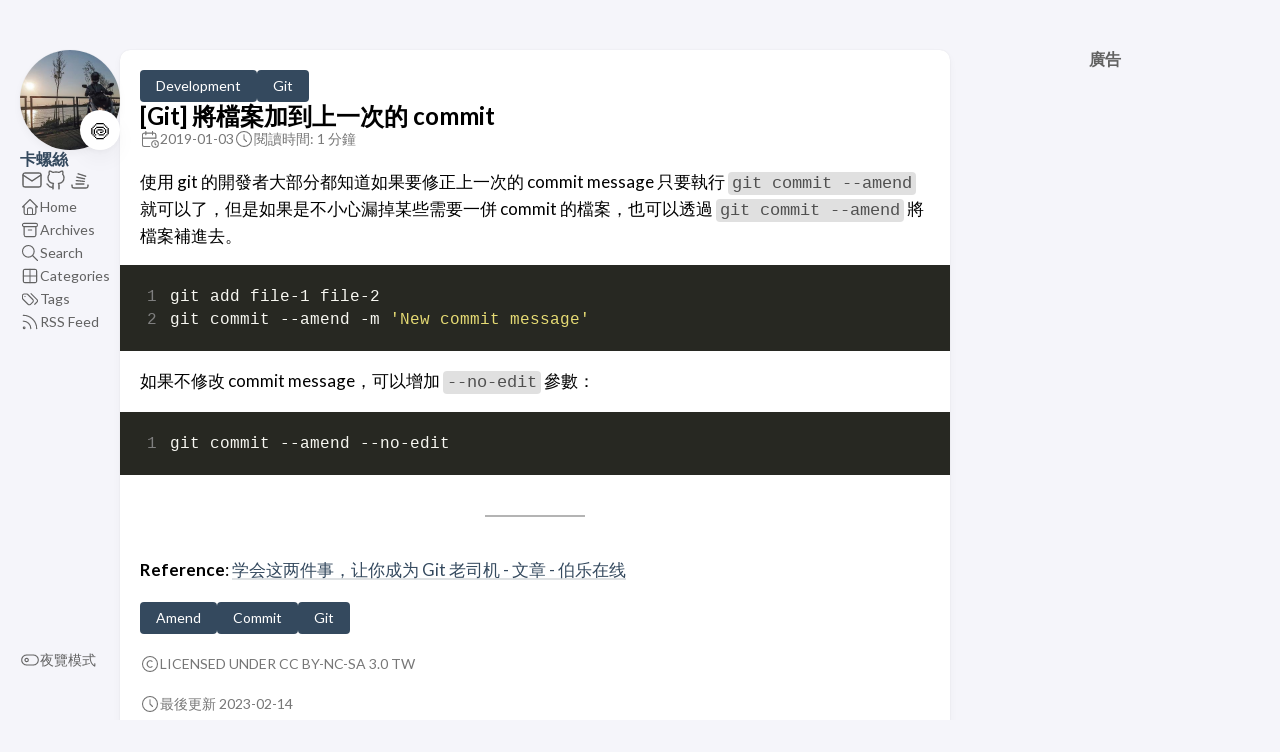

--- FILE ---
content_type: text/html; charset=UTF-8
request_url: https://caloskao.org/git-add-files-to-last-commit/
body_size: 6179
content:
<!DOCTYPE html>
<html lang="zh-Hant" dir="ltr">
    <head><meta charset='utf-8'>
<meta name='viewport' content='width=device-width, initial-scale=1'><meta name='description' content="使用 git 的開發者大部分都知道如果要修正上一次的 commit message 只要執行 git commit --amend 就可以了，但是如果是不小心漏掉某些需要一併 commit 的檔案，也可以透過 git commit --amend 將檔案補進去。\n">
<title>[Git] 將檔案加到上一次的 commit | 卡螺絲</title>

<link rel='canonical' href='https://caloskao.org/git-add-files-to-last-commit/'>

<link rel="stylesheet" href="/scss/style.min.ebe61187a39f184e28f642fbb69fb77ce9cf34a1619ad067b7e583cec9c320f3.css"><meta property='og:title' content="[Git] 將檔案加到上一次的 commit | 卡螺絲">
<meta property='og:description' content="使用 git 的開發者大部分都知道如果要修正上一次的 commit message 只要執行 git commit --amend 就可以了，但是如果是不小心漏掉某些需要一併 commit 的檔案，也可以透過 git commit --amend 將檔案補進去。\n">
<meta property='og:url' content='https://caloskao.org/git-add-files-to-last-commit/'>
<meta property='og:site_name' content='卡螺絲'>
<meta property='og:type' content='article'><meta property='article:section' content='Post' /><meta property='article:tag' content='amend' /><meta property='article:tag' content='commit' /><meta property='article:tag' content='git' /><meta property='article:published_time' content='2019-01-03T01:52:33&#43;08:00'/><meta property='article:modified_time' content='2023-02-14T23:57:39&#43;08:00'/>
<meta name="twitter:title" content="[Git] 將檔案加到上一次的 commit | 卡螺絲">
<meta name="twitter:description" content="使用 git 的開發者大部分都知道如果要修正上一次的 commit message 只要執行 git commit --amend 就可以了，但是如果是不小心漏掉某些需要一併 commit 的檔案，也可以透過 git commit --amend 將檔案補進去。\n">
    <link rel="shortcut icon" href="/favicon.ico" />

      <script async src="https://www.googletagmanager.com/gtag/js?id=G-0Q2SK22S85" type="24ba4046a5d1ff865677e29a-text/javascript"></script>
      <script type="24ba4046a5d1ff865677e29a-text/javascript">
        var doNotTrack = false;
        if ( false ) {
          var dnt = (navigator.doNotTrack || window.doNotTrack || navigator.msDoNotTrack);
          var doNotTrack = (dnt == "1" || dnt == "yes");
        }
        if (!doNotTrack) {
          window.dataLayer = window.dataLayer || [];
          function gtag(){dataLayer.push(arguments);}
          gtag('js', new Date());
          gtag('config', 'G-0Q2SK22S85');
        }
      </script>
    </head>
    <body class="
    article-page
    
">
    <script type="24ba4046a5d1ff865677e29a-text/javascript">
        (function() {
            const colorSchemeKey = 'StackColorScheme';
            if(!localStorage.getItem(colorSchemeKey)){
                localStorage.setItem(colorSchemeKey, "auto");
            }
        })();
    </script><script type="24ba4046a5d1ff865677e29a-text/javascript">
    (function() {
        const colorSchemeKey = 'StackColorScheme';
        const colorSchemeItem = localStorage.getItem(colorSchemeKey);
        const supportDarkMode = window.matchMedia('(prefers-color-scheme: dark)').matches === true;

        if (colorSchemeItem == 'dark' || colorSchemeItem === 'auto' && supportDarkMode) {
            

            document.documentElement.dataset.scheme = 'dark';
        } else {
            document.documentElement.dataset.scheme = 'light';
        }
    })();
</script>
<div class="container main-container flex on-phone--column extended"><aside class="sidebar left-sidebar sticky ">
    <button class="hamburger hamburger--spin" type="button" id="toggle-menu" aria-label="切換選單">
        <span class="hamburger-box">
            <span class="hamburger-inner"></span>
        </span>
    </button>

    <header>
        
            
            <figure class="site-avatar">
                <a href="/">
                
                    
                    
                    
                        
                        <img src="/img/logo_300x300_hu_4d5592c7e8a88c1e.jpg" width="300"
                            height="300" class="site-logo" loading="lazy" alt="Avatar">
                    
                
                </a>
                
                    <span class="emoji">🍥</span>
                
            </figure>
            
        
        
        <div class="site-meta">
            <h1 class="site-name"><a href="/">卡螺絲</a></h1>
            <h2 class="site-description"></h2>
        </div>
    </header><ol class="menu-social">
            
                <li>
                    <a href="/cdn-cgi/l/email-protection#9dfefcf1f2eeaeafa8aaddfaf0fcf4f1b3fef2f0" target="_blank" title="Email" rel="me">
                        
                        
                            <svg xmlns="http://www.w3.org/2000/svg" class="icon icon-tabler icon-tabler-mail" width="44" height="44" viewBox="0 0 24 24" stroke-width="1.5" stroke="currentColor" fill="none" stroke-linecap="round" stroke-linejoin="round">
  <path stroke="none" d="M0 0h24v24H0z" fill="none"/>
  <rect x="3" y="5" width="18" height="14" rx="2" />
  <polyline points="3 7 12 13 21 7" />
</svg>
                        
                    </a>
                </li>
            
                <li>
                    <a 
                        href='https://github.com/caloskao'
                        target="_blank"
                        title="GitHub"
                        rel="me"
                    >
                        
                        
                            <svg xmlns="http://www.w3.org/2000/svg" class="icon icon-tabler icon-tabler-brand-github" width="24" height="24" viewBox="0 0 24 24" stroke-width="2" stroke="currentColor" fill="none" stroke-linecap="round" stroke-linejoin="round">
  <path stroke="none" d="M0 0h24v24H0z" fill="none"/>
  <path d="M9 19c-4.3 1.4 -4.3 -2.5 -6 -3m12 5v-3.5c0 -1 .1 -1.4 -.5 -2c2.8 -.3 5.5 -1.4 5.5 -6a4.6 4.6 0 0 0 -1.3 -3.2a4.2 4.2 0 0 0 -.1 -3.2s-1.1 -.3 -3.5 1.3a12.3 12.3 0 0 0 -6.2 0c-2.4 -1.6 -3.5 -1.3 -3.5 -1.3a4.2 4.2 0 0 0 -.1 3.2a4.6 4.6 0 0 0 -1.3 3.2c0 4.6 2.7 5.7 5.5 6c-.6 .6 -.6 1.2 -.5 2v3.5" />
</svg>



                        
                    </a>
                </li>
            
                <li>
                    <a 
                        href='https://stackoverflow.com/users/7521686/calos'
                        target="_blank"
                        title="Stack Overflow"
                        rel="me"
                    >
                        
                        
                            <svg xmlns="http://www.w3.org/2000/svg" class="icon icon-tabler icon-tabler-brand-stackoverflow" width="44" height="44" viewBox="0 0 24 24" stroke-width="1.5" stroke="currentColor" fill="none" stroke-linecap="round" stroke-linejoin="round">
  <path stroke="none" d="M0 0h24v24H0z" fill="none"/>
  <path d="M4 17v1a2 2 0 0 0 2 2h12a2 2 0 0 0 2 -2v-1" />
  <path d="M8 16h8" />
  <path d="M8.322 12.582l7.956 .836" />
  <path d="M8.787 9.168l7.826 1.664" />
  <path d="M10.096 5.764l7.608 2.472" />
</svg>
                        
                    </a>
                </li>
            
        </ol><ol class="menu" id="main-menu">
        
        
        
        <li >
            <a href='/' >
                
                
                
                    <svg xmlns="http://www.w3.org/2000/svg" class="icon icon-tabler icon-tabler-home" width="24" height="24" viewBox="0 0 24 24" stroke-width="2" stroke="currentColor" fill="none" stroke-linecap="round" stroke-linejoin="round">
  <path stroke="none" d="M0 0h24v24H0z"/>
  <polyline points="5 12 3 12 12 3 21 12 19 12" />
  <path d="M5 12v7a2 2 0 0 0 2 2h10a2 2 0 0 0 2 -2v-7" />
  <path d="M9 21v-6a2 2 0 0 1 2 -2h2a2 2 0 0 1 2 2v6" />
</svg>



                
                <span>Home</span>
            </a>
        </li>
        
        
        <li >
            <a href='/archives/' >
                
                
                
                    <svg xmlns="http://www.w3.org/2000/svg" class="icon icon-tabler icon-tabler-archive" width="24" height="24" viewBox="0 0 24 24" stroke-width="2" stroke="currentColor" fill="none" stroke-linecap="round" stroke-linejoin="round">
  <path stroke="none" d="M0 0h24v24H0z"/>
  <rect x="3" y="4" width="18" height="4" rx="2" />
  <path d="M5 8v10a2 2 0 0 0 2 2h10a2 2 0 0 0 2 -2v-10" />
  <line x1="10" y1="12" x2="14" y2="12" />
</svg>



                
                <span>Archives</span>
            </a>
        </li>
        
        
        <li >
            <a href='/search/' >
                
                
                
                    <svg xmlns="http://www.w3.org/2000/svg" class="icon icon-tabler icon-tabler-search" width="24" height="24" viewBox="0 0 24 24" stroke-width="2" stroke="currentColor" fill="none" stroke-linecap="round" stroke-linejoin="round">
  <path stroke="none" d="M0 0h24v24H0z"/>
  <circle cx="10" cy="10" r="7" />
  <line x1="21" y1="21" x2="15" y2="15" />
</svg>



                
                <span>Search</span>
            </a>
        </li>
        
        
        <li >
            <a href='/categories/' >
                
                
                
                    <svg xmlns="http://www.w3.org/2000/svg" class="icon icon-tabler icon-tabler-border-all" width="44" height="44" viewBox="0 0 24 24" stroke-width="1.5" stroke="currentColor" fill="none" stroke-linecap="round" stroke-linejoin="round">
  <path stroke="none" d="M0 0h24v24H0z" fill="none"/>
  <rect x="4" y="4" width="16" height="16" rx="2" />
  <line x1="4" y1="12" x2="20" y2="12" />
  <line x1="12" y1="4" x2="12" y2="20" />
</svg>
                
                <span>Categories</span>
            </a>
        </li>
        
        
        <li >
            <a href='/tags/' >
                
                
                
                    <svg xmlns="http://www.w3.org/2000/svg" class="icon icon-tabler icon-tabler-tags" width="44" height="44" viewBox="0 0 24 24" stroke-width="1.5" stroke="currentColor" fill="none" stroke-linecap="round" stroke-linejoin="round">
  <path stroke="none" d="M0 0h24v24H0z" fill="none"/>
  <path d="M7.859 6h-2.834a2.025 2.025 0 0 0 -2.025 2.025v2.834c0 .537 .213 1.052 .593 1.432l6.116 6.116a2.025 2.025 0 0 0 2.864 0l2.834 -2.834a2.025 2.025 0 0 0 0 -2.864l-6.117 -6.116a2.025 2.025 0 0 0 -1.431 -.593z" />
  <path d="M17.573 18.407l2.834 -2.834a2.025 2.025 0 0 0 0 -2.864l-7.117 -7.116" />
  <path d="M6 9h-.01" />
</svg>
                
                <span>Tags</span>
            </a>
        </li>
        
        
        <li >
            <a href='https://feeds.feedburner.com/caloskao' target="_blank">
                
                
                
                    <svg xmlns="http://www.w3.org/2000/svg" class="icon icon-tabler icon-tabler-rss" width="44" height="44" viewBox="0 0 24 24" stroke-width="1.5" stroke="currentColor" fill="none" stroke-linecap="round" stroke-linejoin="round">
  <path stroke="none" d="M0 0h24v24H0z" fill="none"/>
  <circle cx="5" cy="19" r="1" />
  <path d="M4 4a16 16 0 0 1 16 16" />
  <path d="M4 11a9 9 0 0 1 9 9" />
</svg>
                
                <span>RSS Feed</span>
            </a>
        </li>
        
        <li class="menu-bottom-section">
            <ol class="menu">

                
                    <li id="dark-mode-toggle">
                        <svg xmlns="http://www.w3.org/2000/svg" class="icon icon-tabler icon-tabler-toggle-left" width="24" height="24" viewBox="0 0 24 24" stroke-width="2" stroke="currentColor" fill="none" stroke-linecap="round" stroke-linejoin="round">
  <path stroke="none" d="M0 0h24v24H0z"/>
  <circle cx="8" cy="12" r="2" />
  <rect x="2" y="6" width="20" height="12" rx="6" />
</svg>



                        <svg xmlns="http://www.w3.org/2000/svg" class="icon icon-tabler icon-tabler-toggle-right" width="24" height="24" viewBox="0 0 24 24" stroke-width="2" stroke="currentColor" fill="none" stroke-linecap="round" stroke-linejoin="round">
  <path stroke="none" d="M0 0h24v24H0z"/>
  <circle cx="16" cy="12" r="2" />
  <rect x="2" y="6" width="20" height="12" rx="6" />
</svg>



                        <span>夜覽模式</span>
                    </li>
                
            </ol>
        </li>
    </ol>
</aside>

    <aside class="sidebar right-sidebar sticky">
        
            
                

<section class="widget ad-area">
    <div class="ad-card-title">廣告</div>
    <script data-cfasync="false" src="/cdn-cgi/scripts/5c5dd728/cloudflare-static/email-decode.min.js"></script><script async src="https://pagead2.googlesyndication.com/pagead/js/adsbygoogle.js?client=ca-pub-6762145381463539" crossorigin="anonymous" type="24ba4046a5d1ff865677e29a-text/javascript"></script>
    <ins class="adsbygoogle" style="display:block" data-ad-format="autorelaxed" data-ad-client="ca-pub-6762145381463539"
        data-ad-slot="6946312998"></ins>
    <script type="24ba4046a5d1ff865677e29a-text/javascript">
        (adsbygoogle = window.adsbygoogle || []).push({});
    </script>
</section>
            
        
    </aside>


            <main class="main full-width">
    <article class="main-article">
    <header class="article-header">
    <div class="article-details">
    
    <header class="article-category">
        
            <a href="/categories/development/" >
                Development
            </a>
        
            <a href="/categories/git/" >
                Git
            </a>
        
    </header>
    

    <div class="article-title-wrapper">
        <h2 class="article-title">
            <a href="/git-add-files-to-last-commit/">[Git] 將檔案加到上一次的 commit</a>
        </h2>
    
        
    </div>

    
    
    
    
    <footer class="article-time">
        
            <div>
                <svg xmlns="http://www.w3.org/2000/svg" class="icon icon-tabler icon-tabler-calendar-time" width="56" height="56" viewBox="0 0 24 24" stroke-width="2" stroke="currentColor" fill="none" stroke-linecap="round" stroke-linejoin="round">
  <path stroke="none" d="M0 0h24v24H0z"/>
  <path d="M11.795 21h-6.795a2 2 0 0 1 -2 -2v-12a2 2 0 0 1 2 -2h12a2 2 0 0 1 2 2v4" />
  <circle cx="18" cy="18" r="4" />
  <path d="M15 3v4" />
  <path d="M7 3v4" />
  <path d="M3 11h16" />
  <path d="M18 16.496v1.504l1 1" />
</svg>
                <time class="article-time--published">2019-01-03</time>
            </div>
        

        
            <div>
                <svg xmlns="http://www.w3.org/2000/svg" class="icon icon-tabler icon-tabler-clock" width="24" height="24" viewBox="0 0 24 24" stroke-width="2" stroke="currentColor" fill="none" stroke-linecap="round" stroke-linejoin="round">
  <path stroke="none" d="M0 0h24v24H0z"/>
  <circle cx="12" cy="12" r="9" />
  <polyline points="12 7 12 12 15 15" />
</svg>



                <time class="article-time--reading">
                    閱讀時間: 1 分鐘
                </time>
            </div>
        
    </footer>
    

    
</div>

</header>

    <section class="article-content">
    
    
    <p>使用 git 的開發者大部分都知道如果要修正上一次的 commit message 只要執行 <code>git commit --amend</code> 就可以了，但是如果是不小心漏掉某些需要一併 commit 的檔案，也可以透過 <code>git commit --amend</code> 將檔案補進去。</p>
<div class="highlight"><div class="chroma">
<table class="lntable"><tr><td class="lntd">
<pre tabindex="0" class="chroma"><code><span class="lnt">1
</span><span class="lnt">2
</span></code></pre></td>
<td class="lntd">
<pre tabindex="0" class="chroma"><code class="language-sh" data-lang="sh"><span class="line"><span class="cl">git add file-1 file-2
</span></span><span class="line"><span class="cl">git commit --amend -m <span class="s1">&#39;New commit message&#39;</span>
</span></span></code></pre></td></tr></table>
</div>
</div><p>如果不修改 commit message，可以增加 <code>--no-edit</code> 參數：</p>
<div class="highlight"><div class="chroma">
<table class="lntable"><tr><td class="lntd">
<pre tabindex="0" class="chroma"><code><span class="lnt">1
</span></code></pre></td>
<td class="lntd">
<pre tabindex="0" class="chroma"><code class="language-sh" data-lang="sh"><span class="line"><span class="cl">git commit --amend --no-edit
</span></span></code></pre></td></tr></table>
</div>
</div><hr>
<p><strong>Reference</strong>: <a class="link" href="http://blog.jobbole.com/114551/"  target="_blank" rel="noopener"
    >学会这两件事，让你成为 Git 老司机 - 文章 - 伯乐在线</a></p>
</section>


    <footer class="article-footer">
    
    <section class="article-tags">
        
            <a href="/tags/amend/">Amend</a>
        
            <a href="/tags/commit/">Commit</a>
        
            <a href="/tags/git/">Git</a>
        
    </section>


    
    <section class="article-copyright">
        <svg xmlns="http://www.w3.org/2000/svg" class="icon icon-tabler icon-tabler-copyright" width="24" height="24" viewBox="0 0 24 24" stroke-width="2" stroke="currentColor" fill="none" stroke-linecap="round" stroke-linejoin="round">
  <path stroke="none" d="M0 0h24v24H0z"/>
  <circle cx="12" cy="12" r="9" />
  <path d="M14.5 9a3.5 4 0 1 0 0 6" />
</svg>



        <span>Licensed under CC BY-NC-SA 3.0 TW</span>
    </section>
    <section class="article-lastmod">
        <svg xmlns="http://www.w3.org/2000/svg" class="icon icon-tabler icon-tabler-clock" width="24" height="24" viewBox="0 0 24 24" stroke-width="2" stroke="currentColor" fill="none" stroke-linecap="round" stroke-linejoin="round">
  <path stroke="none" d="M0 0h24v24H0z"/>
  <circle cx="12" cy="12" r="9" />
  <polyline points="12 7 12 12 15 15" />
</svg>



        <span>
            最後更新 2023-02-14
        </span>
    </section>
    
    <script async src="https://pagead2.googlesyndication.com/pagead/js/adsbygoogle.js?client=ca-pub-6762145381463539" crossorigin="anonymous" type="24ba4046a5d1ff865677e29a-text/javascript"></script>
    
    <ins class="adsbygoogle" style="display:block" data-ad-client="ca-pub-6762145381463539" data-ad-slot="4519457146"
        data-ad-format="auto" data-full-width-responsive="true"></ins>
    <script type="24ba4046a5d1ff865677e29a-text/javascript"> (adsbygoogle = window.adsbygoogle || []).push({}); </script>
    
</footer>


    
</article>

    

    

<aside class="related-content--wrapper">
    <h2 class="section-title">相關文章</h2>
    <div class="related-content">
        <div class="flex article-list--tile">
            
                
<article class="">
    <a href="/git-recovery-lost-commit/">
        
        

        <div class="article-details">
            <h2 class="article-title">GIT 遺失 commit 後的恢復方法</h2>
        </div>
    </a>
</article>

            
                
<article class="">
    <a href="/git-unable-to-find-remote-helper-for-https/">
        
        

        <div class="article-details">
            <h2 class="article-title">[Git] Unable to find remote helper for &#39;https&#39;</h2>
        </div>
    </a>
</article>

            
                
<article class="">
    <a href="/git-%E7%92%B0%E5%A2%83%E5%88%9D%E5%A7%8B%E8%A8%AD%E5%AE%9A/">
        
        

        <div class="article-details">
            <h2 class="article-title">[Git] 環境初始設定</h2>
        </div>
    </a>
</article>

            
                
<article class="">
    <a href="/git-%E8%A8%AD%E5%AE%9Aeditor/">
        
        

        <div class="article-details">
            <h2 class="article-title">[Git] 設定 editor</h2>
        </div>
    </a>
</article>

            
                
<article class="">
    <a href="/git-tag-operations/">
        
        

        <div class="article-details">
            <h2 class="article-title">[Git] tag 操作</h2>
        </div>
    </a>
</article>

            
        </div>
    </div>
</aside>

     
    
        
<script async src="https://pagead2.googlesyndication.com/pagead/js/adsbygoogle.js?client=ca-pub-6762145381463539" crossorigin="anonymous" type="24ba4046a5d1ff865677e29a-text/javascript"></script>

<ins class="adsbygoogle" style="display:block" data-ad-client="ca-pub-6762145381463539" data-ad-slot="7394154611"
    data-ad-format="auto" data-full-width-responsive="true"></ins>
<script type="24ba4046a5d1ff865677e29a-text/javascript"> (adsbygoogle = window.adsbygoogle || []).push({}); </script>


<div class="disqus-container">
    <div id="disqus_thread"></div>
<script type="24ba4046a5d1ff865677e29a-text/javascript">
    window.disqus_config = function () {
    
    
    
    };
    (function() {
        if (["localhost", "127.0.0.1"].indexOf(window.location.hostname) != -1) {
            document.getElementById('disqus_thread').innerHTML = 'Disqus comments not available by default when the website is previewed locally.';
            return;
        }
        var d = document, s = d.createElement('script'); s.async = true;
        s.src = '//' + "caloskao-org" + '.disqus.com/embed.js';
        s.setAttribute('data-timestamp', +new Date());
        (d.head || d.body).appendChild(s);
    })();
</script>
<noscript>Please enable JavaScript to view the <a href="https://disqus.com/?ref_noscript">comments powered by Disqus.</a></noscript>
<a href="https://disqus.com" class="dsq-brlink">comments powered by <span class="logo-disqus">Disqus</span></a>
</div>

<style>
    .disqus-container {
        background-color: var(--card-background);
        border-radius: var(--card-border-radius);
        box-shadow: var(--shadow-l1);
        padding: var(--card-padding);
    }
</style>

<script type="24ba4046a5d1ff865677e29a-text/javascript">
    window.addEventListener('onColorSchemeChange', (e) => {
        if (typeof DISQUS == 'object') {
            DISQUS.reset({
                reload: true
            });
        }
    })
</script>

    

    <footer class="site-footer">
    <section>
        <span class="copyright">
            &copy;
            
            2020 -
            
            2025 卡螺絲

            
        </span>
        <span style="color: var(--accent-color); margin: auto 0.5em;">/</span>
        <span>
            <a href="/privacy-policy/">隱私權政策</a>
        </span>
    </section>

    <section class="powerby">
        Built with <a href="https://gohugo.io/" target="_blank" rel="noopener">Hugo</a> <br />
        Theme <b><a href="https://github.com/CaiJimmy/hugo-theme-stack" target="_blank" rel="noopener"
                data-version="3.16.0">Stack</a></b> designed by <a href="https://jimmycai.com" target="_blank" rel="noopener">Jimmy</a>
    </section>
</footer>

    
<div class="pswp" tabindex="-1" role="dialog" aria-hidden="true">

    
    <div class="pswp__bg"></div>

    
    <div class="pswp__scroll-wrap">

        
        <div class="pswp__container">
            <div class="pswp__item"></div>
            <div class="pswp__item"></div>
            <div class="pswp__item"></div>
        </div>

        
        <div class="pswp__ui pswp__ui--hidden">

            <div class="pswp__top-bar">

                

                <div class="pswp__counter"></div>

                <button class="pswp__button pswp__button--close" title="Close (Esc)"></button>

                <button class="pswp__button pswp__button--share" title="Share"></button>

                <button class="pswp__button pswp__button--fs" title="Toggle fullscreen"></button>

                <button class="pswp__button pswp__button--zoom" title="Zoom in/out"></button>

                
                
                <div class="pswp__preloader">
                    <div class="pswp__preloader__icn">
                        <div class="pswp__preloader__cut">
                            <div class="pswp__preloader__donut"></div>
                        </div>
                    </div>
                </div>
            </div>

            <div class="pswp__share-modal pswp__share-modal--hidden pswp__single-tap">
                <div class="pswp__share-tooltip"></div>
            </div>

            <button class="pswp__button pswp__button--arrow--left" title="Previous (arrow left)">
            </button>

            <button class="pswp__button pswp__button--arrow--right" title="Next (arrow right)">
            </button>

            <div class="pswp__caption">
                <div class="pswp__caption__center"></div>
            </div>

        </div>

    </div>

</div><script src="https://cdn.jsdelivr.net/npm/photoswipe@4.1.3/dist/photoswipe.min.js" integrity="sha256-ePwmChbbvXbsO02lbM3HoHbSHTHFAeChekF1xKJdleo=" crossorigin="anonymous" defer type="24ba4046a5d1ff865677e29a-text/javascript">
            </script><script src="https://cdn.jsdelivr.net/npm/photoswipe@4.1.3/dist/photoswipe-ui-default.min.js" integrity="sha256-UKkzOn/w1mBxRmLLGrSeyB4e1xbrp4xylgAWb3M42pU=" crossorigin="anonymous" defer type="24ba4046a5d1ff865677e29a-text/javascript">
            </script><link 
                rel="stylesheet" 
                href="https://cdn.jsdelivr.net/npm/photoswipe@4.1.3/dist/default-skin/default-skin.min.css"crossorigin="anonymous"
            ><link 
                rel="stylesheet" 
                href="https://cdn.jsdelivr.net/npm/photoswipe@4.1.3/dist/photoswipe.min.css"crossorigin="anonymous"
            >

            </main>
        </div>
        <script src="https://cdn.jsdelivr.net/npm/node-vibrant@3.1.6/dist/vibrant.min.js" integrity="sha256-awcR2jno4kI5X0zL8ex0vi2z&#43;KMkF24hUW8WePSA9HM=" crossorigin="anonymous" type="24ba4046a5d1ff865677e29a-text/javascript">
            </script><script type="24ba4046a5d1ff865677e29a-text/javascript" src="/ts/main.1e9a3bafd846ced4c345d084b355fb8c7bae75701c338f8a1f8a82c780137826.js" defer></script>
<script type="24ba4046a5d1ff865677e29a-text/javascript">
    (function () {
        const customFont = document.createElement('link');
        customFont.href = "https://fonts.googleapis.com/css2?family=Lato:wght@300;400;700&display=swap";

        customFont.type = "text/css";
        customFont.rel = "stylesheet";

        document.head.appendChild(customFont);
    }());
</script>





<script defer src='https://static.cloudflareinsights.com/beacon.min.js' data-cf-beacon='{"token": "2719a56ef88a49658aa793e04ad084ec"}' type="24ba4046a5d1ff865677e29a-text/javascript"></script>

    <script src="/cdn-cgi/scripts/7d0fa10a/cloudflare-static/rocket-loader.min.js" data-cf-settings="24ba4046a5d1ff865677e29a-|49" defer></script></body>
</html>


--- FILE ---
content_type: text/html; charset=utf-8
request_url: https://www.google.com/recaptcha/api2/aframe
body_size: 267
content:
<!DOCTYPE HTML><html><head><meta http-equiv="content-type" content="text/html; charset=UTF-8"></head><body><script nonce="Mj_8hhFaaXc2EOU7MhKD3g">/** Anti-fraud and anti-abuse applications only. See google.com/recaptcha */ try{var clients={'sodar':'https://pagead2.googlesyndication.com/pagead/sodar?'};window.addEventListener("message",function(a){try{if(a.source===window.parent){var b=JSON.parse(a.data);var c=clients[b['id']];if(c){var d=document.createElement('img');d.src=c+b['params']+'&rc='+(localStorage.getItem("rc::a")?sessionStorage.getItem("rc::b"):"");window.document.body.appendChild(d);sessionStorage.setItem("rc::e",parseInt(sessionStorage.getItem("rc::e")||0)+1);localStorage.setItem("rc::h",'1768725604735');}}}catch(b){}});window.parent.postMessage("_grecaptcha_ready", "*");}catch(b){}</script></body></html>

--- FILE ---
content_type: application/javascript; charset=utf-8
request_url: https://cdn.jsdelivr.net/npm/node-vibrant@3.1.6/dist/vibrant.min.js
body_size: 18198
content:
!function(r){var n={};function o(t){if(n[t])return n[t].exports;var e=n[t]={i:t,l:!1,exports:{}};return r[t].call(e.exports,e,e.exports,o),e.l=!0,e.exports}o.m=r,o.c=n,o.d=function(t,e,r){o.o(t,e)||Object.defineProperty(t,e,{enumerable:!0,get:r})},o.r=function(t){"undefined"!=typeof Symbol&&Symbol.toStringTag&&Object.defineProperty(t,Symbol.toStringTag,{value:"Module"}),Object.defineProperty(t,"__esModule",{value:!0})},o.t=function(e,t){if(1&t&&(e=o(e)),8&t)return e;if(4&t&&"object"==typeof e&&e&&e.__esModule)return e;var r=Object.create(null);if(o.r(r),Object.defineProperty(r,"default",{enumerable:!0,value:e}),2&t&&"string"!=typeof e)for(var n in e)o.d(r,n,function(t){return e[t]}.bind(null,n));return r},o.n=function(t){var e=t&&t.__esModule?function(){return t.default}:function(){return t};return o.d(e,"a",e),e},o.o=function(t,e){return Object.prototype.hasOwnProperty.call(t,e)},o.p="",o(o.s=185)}([function(t,e){var r=Array.isArray;t.exports=r},function(t,e,r){var n=r(43),r="object"==typeof self&&self&&self.Object===Object&&self,r=n||r||Function("return this")();t.exports=r},function(t,e){t.exports=function(t){return null!=t&&"object"==typeof t}},function(t,e){t.exports=function(t){var e=typeof t;return null!=t&&("object"==e||"function"==e)}},function(t,e,r){var n=r(96),o=r(99);t.exports=function(t,e){return e=o(t,e),n(e)?e:void 0}},function(t,e,r){var n=r(42),o=r(81),i=r(10);t.exports=function(t){return(i(t)?n:o)(t)}},function(t,e,r){var n=r(7),o=r(77),i=r(78),u=n?n.toStringTag:void 0;t.exports=function(t){return null==t?void 0===t?"[object Undefined]":"[object Null]":(u&&u in Object(t)?o:i)(t)}},function(t,e,r){r=r(1).Symbol;t.exports=r},function(t,e){t.exports=function(t,e){return t===e||t!=t&&e!=e}},function(t,n,e){"use strict";function r(t){t=/^#?([a-f\d]{2})([a-f\d]{2})([a-f\d]{2})$/i.exec(t);return null===t?null:[t[1],t[2],t[3]].map(function(t){return parseInt(t,16)})}function o(t,e,r){return e/=255,r/=255,t=.04045<(t/=255)?Math.pow((t+.005)/1.055,2.4):t/12.92,e=.04045<e?Math.pow((e+.005)/1.055,2.4):e/12.92,r=.04045<r?Math.pow((r+.005)/1.055,2.4):r/12.92,[.4124*(t*=100)+.3576*(e*=100)+.1805*(r*=100),.2126*t+.7152*e+.0722*r,.0193*t+.1192*e+.9505*r]}function i(t,e,r){return e/=100,r/=108.883,t=.008856<(t/=95.047)?Math.pow(t,1/3):7.787*t+16/116,[116*(e=.008856<e?Math.pow(e,1/3):7.787*e+16/116)-16,500*(t-e),200*(e-(r=.008856<r?Math.pow(r,1/3):7.787*r+16/116))]}function u(t,e,r){r=o(t,e,r);return i(r[0],r[1],r[2])}function a(t,e){var r=t[0],n=t[1],o=t[2],i=e[0],u=e[1],a=e[2],s=r-i,t=n-u,e=o-a,o=Math.sqrt(n*n+o*o),r=i-r,a=Math.sqrt(u*u+a*a)-o,e=Math.sqrt(s*s+t*t+e*e),e=Math.sqrt(e)>Math.sqrt(Math.abs(r))+Math.sqrt(Math.abs(a))?Math.sqrt(e*e-r*r-a*a):0;return r/=1,a/=1+.045*o,e/=1+.015*o,Math.sqrt(r*r+a*a+e*e)}function s(t,e){return a(u.apply(void 0,t),u.apply(void 0,e))}Object.defineProperty(n,"__esModule",{value:!0}),n.getColorIndex=n.getColorDiffStatus=n.hexDiff=n.rgbDiff=n.deltaE94=n.rgbToCIELab=n.xyzToCIELab=n.rgbToXyz=n.hslToRgb=n.rgbToHsl=n.rgbToHex=n.hexToRgb=n.defer=n.RSHIFT=n.SIGBITS=n.DELTAE94_DIFF_STATUS=void 0,n.DELTAE94_DIFF_STATUS={NA:0,PERFECT:1,CLOSE:2,GOOD:10,SIMILAR:50},n.SIGBITS=5,n.RSHIFT=8-n.SIGBITS,n.defer=function(){var r,n,t=new Promise(function(t,e){r=t,n=e});return{resolve:r,reject:n,promise:t}},n.hexToRgb=r,n.rgbToHex=function(t,e,r){return"#"+((1<<24)+(t<<16)+(e<<8)+r).toString(16).slice(1,7)},n.rgbToHsl=function(t,e,r){t/=255,e/=255,r/=255;var n,o=Math.max(t,e,r),i=Math.min(t,e,r),u=(o+i)/2;if(o===i)n=s=0;else{var a=o-i,s=.5<u?a/(2-o-i):a/(o+i);switch(o){case t:n=(e-r)/a+(e<r?6:0);break;case e:n=(r-t)/a+2;break;case r:n=(t-e)/a+4}n/=6}return[n,s,u]},n.hslToRgb=function(t,e,r){var n,o,i;function u(t,e,r){return r<0&&(r+=1),1<r&&--r,r<1/6?t+6*(e-t)*r:r<.5?e:r<2/3?t+(e-t)*(2/3-r)*6:t}return 0===e?n=o=i=r:(n=u(e=2*r-(r=r<.5?r*(1+e):r+e-r*e),r,t+1/3),o=u(e,r,t),i=u(e,r,t-1/3)),[255*n,255*o,255*i]},n.rgbToXyz=o,n.xyzToCIELab=i,n.rgbToCIELab=u,n.deltaE94=a,n.rgbDiff=s,n.hexDiff=function(t,e){return s(r(t),r(e))},n.getColorDiffStatus=function(t){return t<n.DELTAE94_DIFF_STATUS.NA?"N/A":t<=n.DELTAE94_DIFF_STATUS.PERFECT?"Perfect":t<=n.DELTAE94_DIFF_STATUS.CLOSE?"Close":t<=n.DELTAE94_DIFF_STATUS.GOOD?"Good":t<n.DELTAE94_DIFF_STATUS.SIMILAR?"Similar":"Wrong"},n.getColorIndex=function(t,e,r){return(t<<2*n.SIGBITS)+(e<<n.SIGBITS)+r}},function(t,e,r){var n=r(47),o=r(24);t.exports=function(t){return null!=t&&o(t.length)&&!n(t)}},function(t,e,r){var n=r(21);t.exports=function(t){if("string"==typeof t||n(t))return t;var e=t+"";return"0"==e&&1/t==-1/0?"-0":e}},function(t,e,r){var c=r(58),f=r(59);t.exports=function(t,e,r,n){var o=!r;r=r||{};for(var i=-1,u=e.length;++i<u;){var a=e[i],s=n?n(r[a],t[a],a,r,t):void 0;void 0===s&&(s=t[a]),(o?f:c)(r,a,s)}return r}},function(t,e){t.exports=function(t){return t.webpackPolyfill||(t.deprecate=function(){},t.paths=[],t.children||(t.children=[]),Object.defineProperty(t,"loaded",{enumerable:!0,get:function(){return t.l}}),Object.defineProperty(t,"id",{enumerable:!0,get:function(){return t.i}}),t.webpackPolyfill=1),t}},function(t,e,r){var n=r(86),o=r(87),i=r(88),u=r(89),r=r(90);function a(t){var e=-1,r=null==t?0:t.length;for(this.clear();++e<r;){var n=t[e];this.set(n[0],n[1])}}a.prototype.clear=n,a.prototype.delete=o,a.prototype.get=i,a.prototype.has=u,a.prototype.set=r,t.exports=a},function(t,e,r){var n=r(8);t.exports=function(t,e){for(var r=t.length;r--;)if(n(t[r][0],e))return r;return-1}},function(t,e,r){r=r(4)(Object,"create");t.exports=r},function(t,e,r){var n=r(108);t.exports=function(t,e){return t=t.__data__,n(e)?t["string"==typeof e?"string":"hash"]:t.map}},function(t,e,r){var n=r(122),o=r(29),i=r(123),u=r(124),a=r(125),s=r(6),c=r(49),f="[object Map]",l="[object Promise]",h="[object Set]",p="[object WeakMap]",v="[object DataView]",b=c(n),d=c(o),g=c(i),y=c(u),m=c(a),r=s;(n&&r(new n(new ArrayBuffer(1)))!=v||o&&r(new o)!=f||i&&r(i.resolve())!=l||u&&r(new u)!=h||a&&r(new a)!=p)&&(r=function(t){var e=s(t),t="[object Object]"==e?t.constructor:void 0,t=t?c(t):"";if(t)switch(t){case b:return v;case d:return f;case g:return l;case y:return h;case m:return p}return e}),t.exports=r},function(t,e,r){var n=r(42),o=r(145),i=r(10);t.exports=function(t){return i(t)?n(t,!0):o(t)}},function(t,e,r){"use strict";Object.defineProperty(e,"__esModule",{value:!0}),e.Swatch=void 0;var n=r(9),o=r(69),r=(i.applyFilter=function(t,n){return"function"==typeof n?o(t,function(t){var e=t.r,r=t.g,t=t.b;return n(e,r,t,255)}):t},Object.defineProperty(i.prototype,"r",{get:function(){return this._rgb[0]},enumerable:!1,configurable:!0}),Object.defineProperty(i.prototype,"g",{get:function(){return this._rgb[1]},enumerable:!1,configurable:!0}),Object.defineProperty(i.prototype,"b",{get:function(){return this._rgb[2]},enumerable:!1,configurable:!0}),Object.defineProperty(i.prototype,"rgb",{get:function(){return this._rgb},enumerable:!1,configurable:!0}),Object.defineProperty(i.prototype,"hsl",{get:function(){var t,e,r;return this._hsl||(t=(r=this._rgb)[0],e=r[1],r=r[2],this._hsl=n.rgbToHsl(t,e,r)),this._hsl},enumerable:!1,configurable:!0}),Object.defineProperty(i.prototype,"hex",{get:function(){var t,e,r;return this._hex||(t=(r=this._rgb)[0],e=r[1],r=r[2],this._hex=n.rgbToHex(t,e,r)),this._hex},enumerable:!1,configurable:!0}),Object.defineProperty(i.prototype,"population",{get:function(){return this._population},enumerable:!1,configurable:!0}),i.prototype.toJSON=function(){return{rgb:this.rgb,population:this.population}},i.prototype.getRgb=function(){return this._rgb},i.prototype.getHsl=function(){return this.hsl},i.prototype.getPopulation=function(){return this._population},i.prototype.getHex=function(){return this.hex},i.prototype.getYiq=function(){var t;return this._yiq||(t=this._rgb,this._yiq=(299*t[0]+587*t[1]+114*t[2])/1e3),this._yiq},Object.defineProperty(i.prototype,"titleTextColor",{get:function(){return this._titleTextColor||(this._titleTextColor=this.getYiq()<200?"#fff":"#000"),this._titleTextColor},enumerable:!1,configurable:!0}),Object.defineProperty(i.prototype,"bodyTextColor",{get:function(){return this._bodyTextColor||(this._bodyTextColor=this.getYiq()<150?"#fff":"#000"),this._bodyTextColor},enumerable:!1,configurable:!0}),i.prototype.getTitleTextColor=function(){return this.titleTextColor},i.prototype.getBodyTextColor=function(){return this.bodyTextColor},i);function i(t,e){this._rgb=t,this._population=e}e.Swatch=r},function(t,e,r){var n=r(6),o=r(2);t.exports=function(t){return"symbol"==typeof t||o(t)&&"[object Symbol]"==n(t)}},function(t,i,u){(function(t){var e=u(1),r=u(79),n=i&&!i.nodeType&&i,o=n&&"object"==typeof t&&t&&!t.nodeType&&t,e=o&&o.exports===n?e.Buffer:void 0,r=(e?e.isBuffer:void 0)||r;t.exports=r}).call(this,u(13)(t))},function(t,e){var n=/^(?:0|[1-9]\d*)$/;t.exports=function(t,e){var r=typeof t;return!!(e=null==e?9007199254740991:e)&&("number"==r||"symbol"!=r&&n.test(t))&&-1<t&&t%1==0&&t<e}},function(t,e){t.exports=function(t){return"number"==typeof t&&-1<t&&t%1==0&&t<=9007199254740991}},function(t,e){t.exports=function(e){return function(t){return e(t)}}},function(t,i,u){(function(t){var e=u(43),r=i&&!i.nodeType&&i,n=r&&"object"==typeof t&&t&&!t.nodeType&&t,o=n&&n.exports===r&&e.process,e=function(){try{var t=n&&n.require&&n.require("util").types;return t?t:o&&o.binding&&o.binding("util")}catch(t){}}();t.exports=e}).call(this,u(13)(t))},function(t,e){var r=Object.prototype;t.exports=function(t){var e=t&&t.constructor;return t===("function"==typeof e&&e.prototype||r)}},function(t,e,r){var n=r(14),o=r(91),i=r(92),u=r(93),a=r(94),r=r(95);function s(t){t=this.__data__=new n(t);this.size=t.size}s.prototype.clear=o,s.prototype.delete=i,s.prototype.get=u,s.prototype.has=a,s.prototype.set=r,t.exports=s},function(t,e,r){r=r(4)(r(1),"Map");t.exports=r},function(t,e,r){var n=r(100),o=r(107),i=r(109),u=r(110),r=r(111);function a(t){var e=-1,r=null==t?0:t.length;for(this.clear();++e<r;){var n=t[e];this.set(n[0],n[1])}}a.prototype.clear=n,a.prototype.delete=o,a.prototype.get=i,a.prototype.has=u,a.prototype.set=r,t.exports=a},function(t,e,r){var n=r(41),r=r(55),o=Object.prototype.propertyIsEnumerable,i=Object.getOwnPropertySymbols,r=i?function(e){return null==e?[]:(e=Object(e),n(i(e),function(t){return o.call(e,t)}))}:r;t.exports=r},function(t,e,r){var n=r(0),o=r(33),i=r(129),u=r(132);t.exports=function(t,e){return n(t)?t:o(t,e)?[t]:i(u(t))}},function(t,e,r){var n=r(0),o=r(21),i=/\.|\[(?:[^[\]]*|(["'])(?:(?!\1)[^\\]|\\.)*?\1)\]/,u=/^\w*$/;t.exports=function(t,e){if(n(t))return!1;var r=typeof t;return!("number"!=r&&"symbol"!=r&&"boolean"!=r&&null!=t&&!o(t))||(u.test(t)||!i.test(t)||null!=e&&t in Object(e))}},function(t,e){t.exports=function(t){return t}},function(t,e,r){var n=r(52);t.exports=function(t){var e=new t.constructor(t.byteLength);return new n(e).set(new n(t)),e}},function(t,e,r){var n=r(76),o=r(2),r=Object.prototype,i=r.hasOwnProperty,u=r.propertyIsEnumerable,n=n(function(){return arguments}())?n:function(t){return o(t)&&i.call(t,"callee")&&!u.call(t,"callee")};t.exports=n},function(t,e){t.exports=function(t,e){for(var r=-1,n=e.length,o=t.length;++r<n;)t[o+r]=e[r];return t}},function(t,e,r){var o=r(32),i=r(11);t.exports=function(t,e){for(var r=0,n=(e=o(e,t)).length;null!=t&&r<n;)t=t[i(e[r++])];return r&&r==n?t:void 0}},function(t,e,r){r=r(46)(Object.getPrototypeOf,Object);t.exports=r},function(t,e,r){"use strict";var n=this&&this.__createBinding||(Object.create?function(t,e,r,n){void 0===n&&(n=r),Object.defineProperty(t,n,{enumerable:!0,get:function(){return e[r]}})}:function(t,e,r,n){void 0===n&&(n=r),t[n]=e[r]}),o=this&&this.__setModuleDefault||(Object.create?function(t,e){Object.defineProperty(t,"default",{enumerable:!0,value:e})}:function(t,e){t.default=e}),i=this&&this.__importStar||function(t){if(t&&t.__esModule)return t;var e={};if(null!=t)for(var r in t)"default"!==r&&Object.hasOwnProperty.call(t,r)&&n(e,t,r);return o(e,t),e},u=this&&this.__importDefault||function(t){return t&&t.__esModule?t:{default:t}};Object.defineProperty(e,"__esModule",{value:!0});var a=r(20),s=u(r(140)),c=i(r(9)),f=i(r(163)),u=i(r(167)),l=i(r(175)),h=r(62),f=(p.from=function(t){return new s.default(t)},p.prototype._process=function(t,e){var r=e.quantizer,n=e.generator;return t.scaleDown(e),t.applyFilter(e.combinedFilter).then(function(t){return r(t.data,e)}).then(function(t){return a.Swatch.applyFilter(t,e.combinedFilter)}).then(function(t){return Promise.resolve(n(t))})},p.prototype.palette=function(){return this.swatches()},p.prototype.swatches=function(){return this._palette},p.prototype.getPalette=function(e){var r=this,n=new this.opts.ImageClass,t=n.load(this._src).then(function(t){return r._process(t,r.opts)}).then(function(t){return r._palette=t,n.remove(),t},function(t){throw n.remove(),t});return e&&t.then(function(t){return e(null,t)},function(t){return e(t)}),t},p.Builder=s.default,p.Quantizer=f,p.Generator=u,p.Filter=l,p.Util=c,p.Swatch=a.Swatch,p.DefaultOpts={colorCount:64,quality:5,generator:u.Default,ImageClass:null,quantizer:f.MMCQ,filters:[l.Default]},p);function p(t,e){this._src=t,this.opts=h({},e,p.DefaultOpts),this.opts.combinedFilter=l.combineFilters(this.opts.filters)}e.default=f},function(t,e){t.exports=function(t,e){for(var r=-1,n=null==t?0:t.length,o=0,i=[];++r<n;){var u=t[r];e(u,r,t)&&(i[o++]=u)}return i}},function(t,e,r){var f=r(75),l=r(36),h=r(0),p=r(22),v=r(23),b=r(45),d=Object.prototype.hasOwnProperty;t.exports=function(t,e){var r,n=h(t),o=!n&&l(t),i=!n&&!o&&p(t),u=!n&&!o&&!i&&b(t),a=n||o||i||u,s=a?f(t.length,String):[],c=s.length;for(r in t)!e&&!d.call(t,r)||a&&("length"==r||i&&("offset"==r||"parent"==r)||u&&("buffer"==r||"byteLength"==r||"byteOffset"==r)||v(r,c))||s.push(r);return s}},function(e,t,r){(function(t){t="object"==typeof t&&t&&t.Object===Object&&t;e.exports=t}).call(this,r(44))},function(t,e){var r=function(){return this}();try{r=r||new Function("return this")()}catch(t){"object"==typeof window&&(r=window)}t.exports=r},function(t,e,r){var n=r(80),o=r(25),r=r(26),r=r&&r.isTypedArray,n=r?o(r):n;t.exports=n},function(t,e){t.exports=function(e,r){return function(t){return e(r(t))}}},function(t,e,r){var n=r(6),o=r(3);t.exports=function(t){return!!o(t)&&("[object Function]"==(t=n(t))||"[object GeneratorFunction]"==t||"[object AsyncFunction]"==t||"[object Proxy]"==t)}},function(t,e,r){var n=r(84),o=r(127),i=r(34),u=r(0),a=r(137);t.exports=function(t){return"function"==typeof t?t:null==t?i:"object"==typeof t?u(t)?o(t[0],t[1]):n(t):a(t)}},function(t,e){var r=Function.prototype.toString;t.exports=function(t){if(null!=t){try{return r.call(t)}catch(t){}try{return t+""}catch(t){}}return""}},function(t,e,r){var u=r(112),a=r(2);t.exports=function t(e,r,n,o,i){return e===r||(null==e||null==r||!a(e)&&!a(r)?e!=e&&r!=r:u(e,r,n,o,t,i))}},function(t,e,r){var d=r(113),g=r(116),y=r(117);t.exports=function(t,e,r,n,o,i){var u=1&r,a=t.length,s=e.length;if(a!=s&&!(u&&a<s))return!1;var c=i.get(t),s=i.get(e);if(c&&s)return c==e&&s==t;var f=-1,l=!0,h=2&r?new d:void 0;for(i.set(t,e),i.set(e,t);++f<a;){var p,v=t[f],b=e[f];if(n&&(p=u?n(b,v,f,e,t,i):n(v,b,f,t,e,i)),void 0!==p){if(p)continue;l=!1;break}if(h){if(!g(e,function(t,e){if(!y(h,e)&&(v===t||o(v,t,r,n,i)))return h.push(e)})){l=!1;break}}else if(v!==b&&!o(v,b,r,n,i)){l=!1;break}}return i.delete(t),i.delete(e),l}},function(t,e,r){r=r(1).Uint8Array;t.exports=r},function(t,e,r){var n=r(54),o=r(31),i=r(5);t.exports=function(t){return n(t,i,o)}},function(t,e,r){var n=r(37),o=r(0);t.exports=function(t,e,r){return e=e(t),o(t)?e:n(e,r(t))}},function(t,e){t.exports=function(){return[]}},function(t,e,r){var n=r(3);t.exports=function(t){return t==t&&!n(t)}},function(t,e){t.exports=function(e,r){return function(t){return null!=t&&(t[e]===r&&(void 0!==r||e in Object(t)))}}},function(t,e,r){var o=r(59),i=r(8),u=Object.prototype.hasOwnProperty;t.exports=function(t,e,r){var n=t[e];u.call(t,e)&&i(n,r)&&(void 0!==r||e in t)||o(t,e,r)}},function(t,e,r){var n=r(60);t.exports=function(t,e,r){"__proto__"==e&&n?n(t,e,{configurable:!0,enumerable:!0,value:r,writable:!0}):t[e]=r}},function(t,e,r){var n=r(4),r=function(){try{var t=n(Object,"defineProperty");return t({},"",{}),t}catch(t){}}();t.exports=r},function(t,e,r){var n=r(37),o=r(39),i=r(31),r=r(55),r=Object.getOwnPropertySymbols?function(t){for(var e=[];t;)n(e,i(t)),t=o(t);return e}:r;t.exports=r},function(t,e,r){var n=r(169),l=r(8),h=r(174),p=r(19),v=Object.prototype,b=v.hasOwnProperty,n=n(function(t,e){t=Object(t);var r=-1,n=e.length,o=2<n?e[2]:void 0;for(o&&h(e[0],e[1],o)&&(n=1);++r<n;)for(var i=e[r],u=p(i),a=-1,s=u.length;++a<s;){var c=u[a],f=t[c];(void 0===f||l(f,v[c])&&!b.call(t,c))&&(t[c]=i[c])}return t});t.exports=n},function(t,e){t.exports=function(t,e){for(var r=-1,n=null==t?0:t.length,o=Array(n);++r<n;)o[r]=e(t[r],r,t);return o}},function(t,e,r){var v=r(28),b=r(142),d=r(58),g=r(143),y=r(144),m=r(147),_=r(148),x=r(149),j=r(150),w=r(53),O=r(65),S=r(18),A=r(151),M=r(152),I=r(157),T=r(0),P=r(22),C=r(159),D=r(3),L=r(161),F=r(5),E=r(19),k=1,V=2,z=4,R="[object Arguments]",U="[object Function]",q="[object GeneratorFunction]",H="[object Object]",N={};N[R]=N["[object Array]"]=N["[object ArrayBuffer]"]=N["[object DataView]"]=N["[object Boolean]"]=N["[object Date]"]=N["[object Float32Array]"]=N["[object Float64Array]"]=N["[object Int8Array]"]=N["[object Int16Array]"]=N["[object Int32Array]"]=N["[object Map]"]=N["[object Number]"]=N[H]=N["[object RegExp]"]=N["[object Set]"]=N["[object String]"]=N["[object Symbol]"]=N["[object Uint8Array]"]=N["[object Uint8ClampedArray]"]=N["[object Uint16Array]"]=N["[object Uint32Array]"]=!0,N["[object Error]"]=N[U]=N["[object WeakMap]"]=!1,t.exports=function r(n,o,i,t,e,u){var a,s=o&k,c=o&V,f=o&z;if(i&&(a=e?i(n,t,e,u):i(n)),void 0!==a)return a;if(!D(n))return n;var l=T(n);if(l){if(a=A(n),!s)return _(n,a)}else{var h=S(n),t=h==U||h==q;if(P(n))return m(n,s);if(h==H||h==R||t&&!e){if(a=c||t?{}:I(n),!s)return c?j(n,y(a,n)):x(n,g(a,n))}else{if(!N[h])return e?n:{};a=M(n,h,s)}}s=(u=u||new v).get(n);if(s)return s;u.set(n,a),L(n)?n.forEach(function(t){a.add(r(t,o,i,t,n,u))}):C(n)&&n.forEach(function(t,e){a.set(e,r(t,o,i,e,n,u))});var p=l?void 0:(f?c?O:w:c?E:F)(n);return b(p||n,function(t,e){p&&(t=n[e=t]),d(a,e,r(t,o,i,e,n,u))}),a}},function(t,e,r){var n=r(54),o=r(61),i=r(19);t.exports=function(t){return n(t,i,o)}},function(t,e,r){var s=r(170),c=Math.max;t.exports=function(i,u,a){return u=c(void 0===u?i.length-1:u,0),function(){for(var t=arguments,e=-1,r=c(t.length-u,0),n=Array(r);++e<r;)n[e]=t[u+e];e=-1;for(var o=Array(u+1);++e<u;)o[e]=t[e];return o[u]=a(n),s(i,this,o)}}},function(t,e,r){var n=r(171),n=r(173)(n);t.exports=n},function(t,e,r){"use strict";var n=this&&this.__importDefault||function(t){return t&&t.__esModule?t:{default:t}},o=n(r(40)),r=n(r(177));o.default.DefaultOpts.ImageClass=r.default,t.exports=o.default},function(t,e,r){var n=r(41),o=r(70),i=r(48),u=r(0);t.exports=function(t,e){return(u(t)?n:o)(t,i(e,3))}},function(t,e,r){var i=r(71);t.exports=function(t,n){var o=[];return i(t,function(t,e,r){n(t,e,r)&&o.push(t)}),o}},function(t,e,r){var n=r(72),n=r(83)(n);t.exports=n},function(t,e,r){var n=r(73),o=r(5);t.exports=function(t,e){return t&&n(t,e,o)}},function(t,e,r){r=r(74)();t.exports=r},function(t,e){t.exports=function(s){return function(t,e,r){for(var n=-1,o=Object(t),i=r(t),u=i.length;u--;){var a=i[s?u:++n];if(!1===e(o[a],a,o))break}return t}}},function(t,e){t.exports=function(t,e){for(var r=-1,n=Array(t);++r<t;)n[r]=e(r);return n}},function(t,e,r){var n=r(6),o=r(2);t.exports=function(t){return o(t)&&"[object Arguments]"==n(t)}},function(t,e,r){var n=r(7),r=Object.prototype,i=r.hasOwnProperty,u=r.toString,a=n?n.toStringTag:void 0;t.exports=function(t){var e=i.call(t,a),r=t[a];try{var n=!(t[a]=void 0)}catch(t){}var o=u.call(t);return n&&(e?t[a]=r:delete t[a]),o}},function(t,e){var r=Object.prototype.toString;t.exports=function(t){return r.call(t)}},function(t,e){t.exports=function(){return!1}},function(t,e,r){var n=r(6),o=r(24),i=r(2),u={};u["[object Float32Array]"]=u["[object Float64Array]"]=u["[object Int8Array]"]=u["[object Int16Array]"]=u["[object Int32Array]"]=u["[object Uint8Array]"]=u["[object Uint8ClampedArray]"]=u["[object Uint16Array]"]=u["[object Uint32Array]"]=!0,u["[object Arguments]"]=u["[object Array]"]=u["[object ArrayBuffer]"]=u["[object Boolean]"]=u["[object DataView]"]=u["[object Date]"]=u["[object Error]"]=u["[object Function]"]=u["[object Map]"]=u["[object Number]"]=u["[object Object]"]=u["[object RegExp]"]=u["[object Set]"]=u["[object String]"]=u["[object WeakMap]"]=!1,t.exports=function(t){return i(t)&&o(t.length)&&!!u[n(t)]}},function(t,e,r){var n=r(27),o=r(82),i=Object.prototype.hasOwnProperty;t.exports=function(t){if(!n(t))return o(t);var e,r=[];for(e in Object(t))i.call(t,e)&&"constructor"!=e&&r.push(e);return r}},function(t,e,r){r=r(46)(Object.keys,Object);t.exports=r},function(t,e,r){var a=r(10);t.exports=function(i,u){return function(t,e){if(null==t)return t;if(!a(t))return i(t,e);for(var r=t.length,n=u?r:-1,o=Object(t);(u?n--:++n<r)&&!1!==e(o[n],n,o););return t}}},function(t,e,r){var n=r(85),o=r(126),i=r(57);t.exports=function(e){var r=o(e);return 1==r.length&&r[0][2]?i(r[0][0],r[0][1]):function(t){return t===e||n(t,e,r)}}},function(t,e,r){var p=r(28),v=r(50);t.exports=function(t,e,r,n){var o=r.length,i=o,u=!n;if(null==t)return!i;for(t=Object(t);o--;){var a=r[o];if(u&&a[2]?a[1]!==t[a[0]]:!(a[0]in t))return!1}for(;++o<i;){var s=(a=r[o])[0],c=t[s],f=a[1];if(u&&a[2]){if(void 0===c&&!(s in t))return!1}else{var l,h=new p;if(n&&(l=n(c,f,s,t,e,h)),!(void 0===l?v(f,c,3,n,h):l))return!1}}return!0}},function(t,e){t.exports=function(){this.__data__=[],this.size=0}},function(t,e,r){var n=r(15),o=Array.prototype.splice;t.exports=function(t){var e=this.__data__;return!((t=n(e,t))<0)&&(t==e.length-1?e.pop():o.call(e,t,1),--this.size,!0)}},function(t,e,r){var n=r(15);t.exports=function(t){var e=this.__data__;return(t=n(e,t))<0?void 0:e[t][1]}},function(t,e,r){var n=r(15);t.exports=function(t){return-1<n(this.__data__,t)}},function(t,e,r){var o=r(15);t.exports=function(t,e){var r=this.__data__,n=o(r,t);return n<0?(++this.size,r.push([t,e])):r[n][1]=e,this}},function(t,e,r){var n=r(14);t.exports=function(){this.__data__=new n,this.size=0}},function(t,e){t.exports=function(t){var e=this.__data__,t=e.delete(t);return this.size=e.size,t}},function(t,e){t.exports=function(t){return this.__data__.get(t)}},function(t,e){t.exports=function(t){return this.__data__.has(t)}},function(t,e,r){var o=r(14),i=r(29),u=r(30);t.exports=function(t,e){var r=this.__data__;if(r instanceof o){var n=r.__data__;if(!i||n.length<199)return n.push([t,e]),this.size=++r.size,this;r=this.__data__=new u(n)}return r.set(t,e),this.size=r.size,this}},function(t,e,r){var n=r(47),o=r(97),i=r(3),u=r(49),a=/^\[object .+?Constructor\]$/,s=Function.prototype,r=Object.prototype,s=s.toString,r=r.hasOwnProperty,c=RegExp("^"+s.call(r).replace(/[\\^$.*+?()[\]{}|]/g,"\\$&").replace(/hasOwnProperty|(function).*?(?=\\\()| for .+?(?=\\\])/g,"$1.*?")+"$");t.exports=function(t){return!(!i(t)||o(t))&&(n(t)?c:a).test(u(t))}},function(t,e,r){var r=r(98),n=(r=/[^.]+$/.exec(r&&r.keys&&r.keys.IE_PROTO||""))?"Symbol(src)_1."+r:"";t.exports=function(t){return!!n&&n in t}},function(t,e,r){r=r(1)["__core-js_shared__"];t.exports=r},function(t,e){t.exports=function(t,e){return null==t?void 0:t[e]}},function(t,e,r){var n=r(101),o=r(14),i=r(29);t.exports=function(){this.size=0,this.__data__={hash:new n,map:new(i||o),string:new n}}},function(t,e,r){var n=r(102),o=r(103),i=r(104),u=r(105),r=r(106);function a(t){var e=-1,r=null==t?0:t.length;for(this.clear();++e<r;){var n=t[e];this.set(n[0],n[1])}}a.prototype.clear=n,a.prototype.delete=o,a.prototype.get=i,a.prototype.has=u,a.prototype.set=r,t.exports=a},function(t,e,r){var n=r(16);t.exports=function(){this.__data__=n?n(null):{},this.size=0}},function(t,e){t.exports=function(t){return t=this.has(t)&&delete this.__data__[t],this.size-=t?1:0,t}},function(t,e,r){var n=r(16),o=Object.prototype.hasOwnProperty;t.exports=function(t){var e=this.__data__;if(n){var r=e[t];return"__lodash_hash_undefined__"===r?void 0:r}return o.call(e,t)?e[t]:void 0}},function(t,e,r){var n=r(16),o=Object.prototype.hasOwnProperty;t.exports=function(t){var e=this.__data__;return n?void 0!==e[t]:o.call(e,t)}},function(t,e,r){var n=r(16);t.exports=function(t,e){var r=this.__data__;return this.size+=this.has(t)?0:1,r[t]=n&&void 0===e?"__lodash_hash_undefined__":e,this}},function(t,e,r){var n=r(17);t.exports=function(t){return t=n(this,t).delete(t),this.size-=t?1:0,t}},function(t,e){t.exports=function(t){var e=typeof t;return"string"==e||"number"==e||"symbol"==e||"boolean"==e?"__proto__"!==t:null===t}},function(t,e,r){var n=r(17);t.exports=function(t){return n(this,t).get(t)}},function(t,e,r){var n=r(17);t.exports=function(t){return n(this,t).has(t)}},function(t,e,r){var o=r(17);t.exports=function(t,e){var r=o(this,t),n=r.size;return r.set(t,e),this.size+=r.size==n?0:1,this}},function(t,e,r){var l=r(28),h=r(51),p=r(118),v=r(121),b=r(18),d=r(0),g=r(22),y=r(45),m="[object Arguments]",_="[object Array]",x="[object Object]",j=Object.prototype.hasOwnProperty;t.exports=function(t,e,r,n,o,i){var u=d(t),a=d(e),s=u?_:b(t),c=a?_:b(e),f=(s=s==m?x:s)==x,a=(c=c==m?x:c)==x;if((c=s==c)&&g(t)){if(!g(e))return!1;f=!(u=!0)}if(c&&!f)return i=i||new l,u||y(t)?h(t,e,r,n,o,i):p(t,e,s,r,n,o,i);if(!(1&r)){f=f&&j.call(t,"__wrapped__"),a=a&&j.call(e,"__wrapped__");if(f||a)return o(f?t.value():t,a?e.value():e,r,n,i=i||new l)}return!!c&&(i=i||new l,v(t,e,r,n,o,i))}},function(t,e,r){var n=r(30),o=r(114),r=r(115);function i(t){var e=-1,r=null==t?0:t.length;for(this.__data__=new n;++e<r;)this.add(t[e])}i.prototype.add=i.prototype.push=o,i.prototype.has=r,t.exports=i},function(t,e){t.exports=function(t){return this.__data__.set(t,"__lodash_hash_undefined__"),this}},function(t,e){t.exports=function(t){return this.__data__.has(t)}},function(t,e){t.exports=function(t,e){for(var r=-1,n=null==t?0:t.length;++r<n;)if(e(t[r],r,t))return!0;return!1}},function(t,e){t.exports=function(t,e){return t.has(e)}},function(t,e,r){var n=r(7),s=r(52),c=r(8),f=r(51),l=r(119),h=r(120),n=n?n.prototype:void 0,p=n?n.valueOf:void 0;t.exports=function(t,e,r,n,o,i,u){switch(r){case"[object DataView]":if(t.byteLength!=e.byteLength||t.byteOffset!=e.byteOffset)return!1;t=t.buffer,e=e.buffer;case"[object ArrayBuffer]":return t.byteLength==e.byteLength&&i(new s(t),new s(e))?!0:!1;case"[object Boolean]":case"[object Date]":case"[object Number]":return c(+t,+e);case"[object Error]":return t.name==e.name&&t.message==e.message;case"[object RegExp]":case"[object String]":return t==e+"";case"[object Map]":var a=l;case"[object Set]":r=1&n,a=a||h;if(t.size!=e.size&&!r)return!1;r=u.get(t);if(r)return r==e;n|=2,u.set(t,e);i=f(a(t),a(e),n,o,i,u);return u.delete(t),i;case"[object Symbol]":if(p)return p.call(t)==p.call(e)}return!1}},function(t,e){t.exports=function(t){var r=-1,n=Array(t.size);return t.forEach(function(t,e){n[++r]=[e,t]}),n}},function(t,e){t.exports=function(t){var e=-1,r=Array(t.size);return t.forEach(function(t){r[++e]=t}),r}},function(t,e,r){var y=r(53),m=Object.prototype.hasOwnProperty;t.exports=function(t,e,r,n,o,i){var u=1&r,a=y(t),s=a.length;if(s!=y(e).length&&!u)return!1;for(var c=s;c--;){var f=a[c];if(!(u?f in e:m.call(e,f)))return!1}var l=i.get(t),h=i.get(e);if(l&&h)return l==e&&h==t;var p=!0;i.set(t,e),i.set(e,t);for(var v=u;++c<s;){var b,d=t[f=a[c]],g=e[f];if(n&&(b=u?n(g,d,f,e,t,i):n(d,g,f,t,e,i)),!(void 0===b?d===g||o(d,g,r,n,i):b)){p=!1;break}v=v||"constructor"==f}return!p||v||(l=t.constructor)!=(h=e.constructor)&&"constructor"in t&&"constructor"in e&&!("function"==typeof l&&l instanceof l&&"function"==typeof h&&h instanceof h)&&(p=!1),i.delete(t),i.delete(e),p}},function(t,e,r){r=r(4)(r(1),"DataView");t.exports=r},function(t,e,r){r=r(4)(r(1),"Promise");t.exports=r},function(t,e,r){r=r(4)(r(1),"Set");t.exports=r},function(t,e,r){r=r(4)(r(1),"WeakMap");t.exports=r},function(t,e,r){var i=r(56),u=r(5);t.exports=function(t){for(var e=u(t),r=e.length;r--;){var n=e[r],o=t[n];e[r]=[n,o,i(o)]}return e}},function(t,e,r){var o=r(50),i=r(128),u=r(134),a=r(33),s=r(56),c=r(57),f=r(11);t.exports=function(r,n){return a(r)&&s(n)?c(f(r),n):function(t){var e=i(t,r);return void 0===e&&e===n?u(t,r):o(n,e,3)}}},function(t,e,r){var n=r(38);t.exports=function(t,e,r){return void 0===(e=null==t?void 0:n(t,e))?r:e}},function(t,e,r){var r=r(130),n=/[^.[\]]+|\[(?:(-?\d+(?:\.\d+)?)|(["'])((?:(?!\2)[^\\]|\\.)*?)\2)\]|(?=(?:\.|\[\])(?:\.|\[\]|$))/g,i=/\\(\\)?/g,r=r(function(t){var o=[];return 46===t.charCodeAt(0)&&o.push(""),t.replace(n,function(t,e,r,n){o.push(r?n.replace(i,"$1"):e||t)}),o});t.exports=r},function(t,e,r){var n=r(131);t.exports=function(t){var e=(t=n(t,function(t){return 500===e.size&&e.clear(),t})).cache;return t}},function(t,e,r){var u=r(30),a="Expected a function";function s(n,o){if("function"!=typeof n||null!=o&&"function"!=typeof o)throw new TypeError(a);var i=function(){var t=arguments,e=o?o.apply(this,t):t[0],r=i.cache;if(r.has(e))return r.get(e);t=n.apply(this,t);return i.cache=r.set(e,t)||r,t};return i.cache=new(s.Cache||u),i}s.Cache=u,t.exports=s},function(t,e,r){var n=r(133);t.exports=function(t){return null==t?"":n(t)}},function(t,e,r){var n=r(7),o=r(63),i=r(0),u=r(21),a=1/0,n=n?n.prototype:void 0,s=n?n.toString:void 0;t.exports=function t(e){if("string"==typeof e)return e;if(i(e))return o(e,t)+"";if(u(e))return s?s.call(e):"";var r=e+"";return"0"==r&&1/e==-a?"-0":r}},function(t,e,r){var n=r(135),o=r(136);t.exports=function(t,e){return null!=t&&o(t,e,n)}},function(t,e){t.exports=function(t,e){return null!=t&&e in Object(t)}},function(t,e,r){var a=r(32),s=r(36),c=r(0),f=r(23),l=r(24),h=r(11);t.exports=function(t,e,r){for(var n=-1,o=(e=a(e,t)).length,i=!1;++n<o;){var u=h(e[n]);if(!(i=null!=t&&r(t,u)))break;t=t[u]}return i||++n!=o?i:!!(o=null==t?0:t.length)&&l(o)&&f(u,o)&&(c(t)||s(t))}},function(t,e,r){var n=r(138),o=r(139),i=r(33),u=r(11);t.exports=function(t){return i(t)?n(u(t)):o(t)}},function(t,e){t.exports=function(e){return function(t){return null==t?void 0:t[e]}}},function(t,e,r){var n=r(38);t.exports=function(e){return function(t){return n(t,e)}}},function(t,e,r){"use strict";var n=this&&this.__importDefault||function(t){return t&&t.__esModule?t:{default:t}};Object.defineProperty(e,"__esModule",{value:!0});var o=n(r(40)),i=r(141),r=(u.prototype.maxColorCount=function(t){return this._opts.colorCount=t,this},u.prototype.maxDimension=function(t){return this._opts.maxDimension=t,this},u.prototype.addFilter=function(t){return this._opts.filters.push(t),this},u.prototype.removeFilter=function(t){t=this._opts.filters.indexOf(t);return 0<t&&this._opts.filters.splice(t),this},u.prototype.clearFilters=function(){return this._opts.filters=[],this},u.prototype.quality=function(t){return this._opts.quality=t,this},u.prototype.useImageClass=function(t){return this._opts.ImageClass=t,this},u.prototype.useGenerator=function(t){return this._opts.generator=t,this},u.prototype.useQuantizer=function(t){return this._opts.quantizer=t,this},u.prototype.build=function(){return new o.default(this._src,this._opts)},u.prototype.getPalette=function(t){return this.build().getPalette(t)},u.prototype.getSwatches=function(t){return this.build().getPalette(t)},u);function u(t,e){void 0===e&&(e={}),this._src=t,this._opts=e,this._opts.filters=i(o.default.DefaultOpts.filters)}e.default=r},function(t,e,r){var n=r(64);t.exports=function(t){return n(t,4)}},function(t,e){t.exports=function(t,e){for(var r=-1,n=null==t?0:t.length;++r<n&&!1!==e(t[r],r,t););return t}},function(t,e,r){var n=r(12),o=r(5);t.exports=function(t,e){return t&&n(e,o(e),t)}},function(t,e,r){var n=r(12),o=r(19);t.exports=function(t,e){return t&&n(e,o(e),t)}},function(t,e,r){var o=r(3),i=r(27),u=r(146),a=Object.prototype.hasOwnProperty;t.exports=function(t){if(!o(t))return u(t);var e,r=i(t),n=[];for(e in t)("constructor"!=e||!r&&a.call(t,e))&&n.push(e);return n}},function(t,e){t.exports=function(t){var e=[];if(null!=t)for(var r in Object(t))e.push(r);return e}},function(t,i,u){(function(t){var e=u(1),r=i&&!i.nodeType&&i,n=r&&"object"==typeof t&&t&&!t.nodeType&&t,e=n&&n.exports===r?e.Buffer:void 0,o=e?e.allocUnsafe:void 0;t.exports=function(t,e){return e?t.slice():(e=t.length,e=o?o(e):new t.constructor(e),t.copy(e),e)}}).call(this,u(13)(t))},function(t,e){t.exports=function(t,e){var r=-1,n=t.length;for(e=e||Array(n);++r<n;)e[r]=t[r];return e}},function(t,e,r){var n=r(12),o=r(31);t.exports=function(t,e){return n(t,o(t),e)}},function(t,e,r){var n=r(12),o=r(61);t.exports=function(t,e){return n(t,o(t),e)}},function(t,e){var n=Object.prototype.hasOwnProperty;t.exports=function(t){var e=t.length,r=new t.constructor(e);return e&&"string"==typeof t[0]&&n.call(t,"index")&&(r.index=t.index,r.input=t.input),r}},function(t,e,r){var o=r(35),i=r(153),u=r(154),a=r(155),s=r(156);t.exports=function(t,e,r){var n=t.constructor;switch(e){case"[object ArrayBuffer]":return o(t);case"[object Boolean]":case"[object Date]":return new n(+t);case"[object DataView]":return i(t,r);case"[object Float32Array]":case"[object Float64Array]":case"[object Int8Array]":case"[object Int16Array]":case"[object Int32Array]":case"[object Uint8Array]":case"[object Uint8ClampedArray]":case"[object Uint16Array]":case"[object Uint32Array]":return s(t,r);case"[object Map]":return new n;case"[object Number]":case"[object String]":return new n(t);case"[object RegExp]":return u(t);case"[object Set]":return new n;case"[object Symbol]":return a(t)}}},function(t,e,r){var n=r(35);t.exports=function(t,e){return e=e?n(t.buffer):t.buffer,new t.constructor(e,t.byteOffset,t.byteLength)}},function(t,e){var r=/\w*$/;t.exports=function(t){var e=new t.constructor(t.source,r.exec(t));return e.lastIndex=t.lastIndex,e}},function(t,e,r){var r=r(7),r=r?r.prototype:void 0,n=r?r.valueOf:void 0;t.exports=function(t){return n?Object(n.call(t)):{}}},function(t,e,r){var n=r(35);t.exports=function(t,e){return e=e?n(t.buffer):t.buffer,new t.constructor(e,t.byteOffset,t.length)}},function(t,e,r){var n=r(158),o=r(39),i=r(27);t.exports=function(t){return"function"!=typeof t.constructor||i(t)?{}:n(o(t))}},function(t,e,r){var n=r(3),o=Object.create,r=function(t){if(!n(t))return{};if(o)return o(t);i.prototype=t;t=new i;return i.prototype=void 0,t};function i(){}t.exports=r},function(t,e,r){var n=r(160),o=r(25),r=r(26),r=r&&r.isMap,n=r?o(r):n;t.exports=n},function(t,e,r){var n=r(18),o=r(2);t.exports=function(t){return o(t)&&"[object Map]"==n(t)}},function(t,e,r){var n=r(162),o=r(25),r=r(26),r=r&&r.isSet,n=r?o(r):n;t.exports=n},function(t,e,r){var n=r(18),o=r(2);t.exports=function(t){return o(t)&&"[object Set]"==n(t)}},function(t,e,r){"use strict";Object.defineProperty(e,"__esModule",{value:!0}),e.WebWorker=void 0;var n=r(164);Object.defineProperty(e,"MMCQ",{enumerable:!0,get:function(){return n.default}}),e.WebWorker=null},function(t,e,r){"use strict";var n=this&&this.__importDefault||function(t){return t&&t.__esModule?t:{default:t}};Object.defineProperty(e,"__esModule",{value:!0});var o=r(20),i=n(r(165)),u=n(r(166));function a(t,e){for(var r=t.size();t.size()<e;){var n=t.pop();if(!(n&&0<n.count()))break;var o=n.split(),n=o[0],o=o[1];if(t.push(n),o&&0<o.count()&&t.push(o),t.size()===r)break;r=t.size()}}e.default=function(t,e){if(0===t.length||e.colorCount<2||256<e.colorCount)throw new Error("Wrong MMCQ parameters");var r=i.default.build(t),t=r.hist,t=(Object.keys(t).length,new u.default(function(t,e){return t.count()-e.count()}));t.push(r),a(t,.75*e.colorCount);r=new u.default(function(t,e){return t.count()*t.volume()-e.count()*e.volume()});return r.contents=t.contents,a(r,e.colorCount-r.size()),function(t){var e=[];for(;t.size();){var r=t.pop(),n=r.avg();n[0],n[1],n[2];e.push(new o.Swatch(n,r.count()))}return e}(r)}},function(t,e,r){"use strict";Object.defineProperty(e,"__esModule",{value:!0});var j=r(9),r=(d.build=function(t,e){for(var r,n,o,i,u,a,s,c=1<<3*j.SIGBITS,f=new Uint32Array(c),l=r=o=0,h=n=i=Number.MAX_VALUE,p=t.length/4,v=0;v<p;){var b=4*v;v++,u=t[0+b],a=t[1+b],s=t[2+b],0!==t[3+b]&&(u>>=j.RSHIFT,a>>=j.RSHIFT,s>>=j.RSHIFT,f[j.getColorIndex(u,a,s)]+=1,l<u&&(l=u),u<h&&(h=u),r<a&&(r=a),a<n&&(n=a),o<s&&(o=s),s<i&&(i=s))}return new d(h,l,n,r,i,o,f)},d.prototype.invalidate=function(){this._volume=this._count=-1,this._avg=null},d.prototype.volume=function(){var t,e,r,n,o,i;return this._volume<0&&(t=(i=this.dimension).r1,e=i.r2,r=i.g1,n=i.g2,o=i.b1,i=i.b2,this._volume=(e-t+1)*(n-r+1)*(i-o+1)),this._volume},d.prototype.count=function(){if(this._count<0){for(var t=this.hist,e=this.dimension,r=e.r1,n=e.r2,o=e.g1,i=e.g2,u=e.b1,a=e.b2,s=0,c=r;c<=n;c++)for(var f=o;f<=i;f++)for(var l=u;l<=a;l++){s+=t[j.getColorIndex(c,f,l)]}this._count=s}return this._count},d.prototype.clone=function(){var t=this.hist,e=this.dimension;return new d(e.r1,e.r2,e.g1,e.g2,e.b1,e.b2,t)},d.prototype.avg=function(){if(!this._avg){for(var t=this.hist,e=this.dimension,r=e.r1,n=e.r2,o=e.g1,i=e.g2,u=e.b1,a=e.b2,s=0,c=1<<8-j.SIGBITS,f=void 0,l=void 0,h=void 0,f=l=h=0,p=r;p<=n;p++)for(var v=o;v<=i;v++)for(var b=u;b<=a;b++){var d=t[j.getColorIndex(p,v,b)];s+=d,f+=d*(p+.5)*c,l+=d*(v+.5)*c,h+=d*(b+.5)*c}this._avg=s?[~~(f/s),~~(l/s),~~(h/s)]:[~~(c*(r+n+1)/2),~~(c*(o+i+1)/2),~~(c*(u+a+1)/2)]}return this._avg},d.prototype.contains=function(t){var e=t[0],r=t[1],n=t[2],o=this.dimension,i=o.r1,u=o.r2,a=o.g1,s=o.g2,t=o.b1,o=o.b2;return e>>=j.RSHIFT,r>>=j.RSHIFT,n>>=j.RSHIFT,i<=e&&e<=u&&a<=r&&r<=s&&t<=n&&n<=o},d.prototype.split=function(){var t=this.hist,e=this.dimension,r=e.r1,n=e.r2,o=e.g1,i=e.g2,u=e.b1,a=e.b2,s=this.count();if(!s)return[];if(1===s)return[this.clone()];var c,f=n-r+1,l=i-o+1,e=a-u+1,s=Math.max(f,l,e),h=null,p=c=0,e=null;if(s===f){e="r",h=new Uint32Array(n+1);for(var v=r;v<=n;v++){p=0;for(var b=o;b<=i;b++)for(var d=u;d<=a;d++){p+=t[j.getColorIndex(v,b,d)]}c+=p,h[v]=c}}else if(s===l){e="g",h=new Uint32Array(i+1);for(b=o;b<=i;b++){p=0;for(v=r;v<=n;v++)for(d=u;d<=a;d++){p+=t[j.getColorIndex(v,b,d)]}c+=p,h[b]=c}}else{e="b",h=new Uint32Array(a+1);for(d=u;d<=a;d++){p=0;for(v=r;v<=n;v++)for(b=o;b<=i;b++){p+=t[j.getColorIndex(v,b,d)]}c+=p,h[d]=c}}for(var g=-1,y=new Uint32Array(h.length),m=0;m<h.length;m++){var _=h[m];g<0&&c/2<_&&(g=m),y[m]=c-_}var x=this;return function(t){for(var e=t+"1",r=t+"2",n=x.dimension[e],o=x.dimension[r],i=x.clone(),u=x.clone(),a=g-n,o=a<=(t=o-g)?(o=Math.min(o-1,~~(g+t/2)),Math.max(0,o)):(o=Math.max(n,~~(g-1-a/2)),Math.min(x.dimension[r],o));!h[o];)o++;for(var s=y[o];!s&&h[o-1];)s=y[--o];return i.dimension[r]=o,u.dimension[e]=o+1,[i,u]}(e)},d);function d(t,e,r,n,o,i,u){this._volume=-1,this._count=-1,this.dimension={r1:t,r2:e,g1:r,g2:n,b1:o,b2:i},this.hist=u}e.default=r},function(t,e,r){"use strict";Object.defineProperty(e,"__esModule",{value:!0});var n=(o.prototype._sort=function(){this._sorted||(this.contents.sort(this._comparator),this._sorted=!0)},o.prototype.push=function(t){this.contents.push(t),this._sorted=!1},o.prototype.peek=function(t){return this._sort(),t="number"==typeof t?t:this.contents.length-1,this.contents[t]},o.prototype.pop=function(){return this._sort(),this.contents.pop()},o.prototype.size=function(){return this.contents.length},o.prototype.map=function(t){return this._sort(),this.contents.map(t)},o);function o(t){this._comparator=t,this.contents=[],this._sorted=!1}e.default=n},function(t,e,r){"use strict";Object.defineProperty(e,"__esModule",{value:!0});var n=r(168);Object.defineProperty(e,"Default",{enumerable:!0,get:function(){return n.default}})},function(t,e,r){"use strict";Object.defineProperty(e,"__esModule",{value:!0});var p=r(20),v=r(9),b=r(62),d={targetDarkLuma:.26,maxDarkLuma:.45,minLightLuma:.55,targetLightLuma:.74,minNormalLuma:.3,targetNormalLuma:.5,maxNormalLuma:.7,targetMutesSaturation:.3,maxMutesSaturation:.4,targetVibrantSaturation:1,minVibrantSaturation:.35,weightSaturation:3,weightLuma:6.5,weightPopulation:.5};function g(t,e,r,n,o,i,u){function a(t,e){return 1-Math.abs(t-e)}return function(){for(var t=[],e=0;e<arguments.length;e++)t[e]=arguments[e];for(var r=0,n=0,o=0;o<t.length;o+=2){var i=t[o],u=t[o+1];r+=i*u,n+=u}return r/n}(a(t,e),u.weightSaturation,a(r,n),u.weightLuma,o/i,u.weightPopulation)}function y(i,t,u,a,s,c,f,l,h,p){var v=null,b=0;return t.forEach(function(t){var e,r=t.getHsl(),n=r[1],o=r[2];l<=n&&n<=h&&s<=o&&o<=c&&(e=t,(r=i).Vibrant!==e&&r.DarkVibrant!==e&&r.LightVibrant!==e&&r.Muted!==e&&r.DarkMuted!==e&&r.LightMuted!==e)&&(o=g(n,f,o,a,t.getPopulation(),u,p),(null===v||b<o)&&(v=t,b=o))}),v}e.default=function(t,e){e=b({},e,d);var r,n,o,i,u,a,s,c,f,l,h=(r=0,t.forEach(function(t){r=Math.max(r,t.getPopulation())}),r),h=((o={}).Vibrant=y(o,n=t,t=h,(h=e).targetNormalLuma,h.minNormalLuma,h.maxNormalLuma,h.targetVibrantSaturation,h.minVibrantSaturation,1,h),o.LightVibrant=y(o,n,t,h.targetLightLuma,h.minLightLuma,1,h.targetVibrantSaturation,h.minVibrantSaturation,1,h),o.DarkVibrant=y(o,n,t,h.targetDarkLuma,0,h.maxDarkLuma,h.targetVibrantSaturation,h.minVibrantSaturation,1,h),o.Muted=y(o,n,t,h.targetNormalLuma,h.minNormalLuma,h.maxNormalLuma,h.targetMutesSaturation,0,h.maxMutesSaturation,h),o.LightMuted=y(o,n,t,h.targetLightLuma,h.minLightLuma,1,h.targetMutesSaturation,0,h.maxMutesSaturation,h),o.DarkMuted=y(o,n,t,h.targetDarkLuma,0,h.maxDarkLuma,h.targetMutesSaturation,0,h.maxMutesSaturation,h),o);return o=e,null===(e=h).Vibrant&&null===e.DarkVibrant&&null===e.LightVibrant&&(null===e.DarkVibrant&&null!==e.DarkMuted&&(c=(l=e.DarkMuted.getHsl())[0],f=l[1],l=l[2],l=o.targetDarkLuma,e.DarkVibrant=new p.Swatch(v.hslToRgb(c,f,l),0)),null===e.LightVibrant&&null!==e.LightMuted&&(c=(i=e.LightMuted.getHsl())[0],f=i[1],l=i[2],l=o.targetDarkLuma,e.DarkVibrant=new p.Swatch(v.hslToRgb(c,f,l),0))),null===e.Vibrant&&null!==e.DarkVibrant?(c=(i=e.DarkVibrant.getHsl())[0],f=i[1],l=i[2],l=o.targetNormalLuma,e.Vibrant=new p.Swatch(v.hslToRgb(c,f,l),0)):null===e.Vibrant&&null!==e.LightVibrant&&(c=(u=e.LightVibrant.getHsl())[0],f=u[1],l=u[2],l=o.targetNormalLuma,e.Vibrant=new p.Swatch(v.hslToRgb(c,f,l),0)),null===e.DarkVibrant&&null!==e.Vibrant&&(c=(u=e.Vibrant.getHsl())[0],f=u[1],l=u[2],l=o.targetDarkLuma,e.DarkVibrant=new p.Swatch(v.hslToRgb(c,f,l),0)),null===e.LightVibrant&&null!==e.Vibrant&&(c=(a=e.Vibrant.getHsl())[0],f=a[1],l=a[2],l=o.targetLightLuma,e.LightVibrant=new p.Swatch(v.hslToRgb(c,f,l),0)),null===e.Muted&&null!==e.Vibrant&&(c=(a=e.Vibrant.getHsl())[0],f=a[1],l=a[2],l=o.targetMutesSaturation,e.Muted=new p.Swatch(v.hslToRgb(c,f,l),0)),null===e.DarkMuted&&null!==e.DarkVibrant&&(c=(s=e.DarkVibrant.getHsl())[0],f=s[1],l=s[2],l=o.targetMutesSaturation,e.DarkMuted=new p.Swatch(v.hslToRgb(c,f,l),0)),null===e.LightMuted&&null!==e.LightVibrant&&(c=(s=e.LightVibrant.getHsl())[0],f=s[1],l=s[2],l=o.targetMutesSaturation,e.LightMuted=new p.Swatch(v.hslToRgb(c,f,l),0)),h}},function(t,e,r){var n=r(34),o=r(66),i=r(67);t.exports=function(t,e){return i(o(t,e,n),t+"")}},function(t,e){t.exports=function(t,e,r){switch(r.length){case 0:return t.call(e);case 1:return t.call(e,r[0]);case 2:return t.call(e,r[0],r[1]);case 3:return t.call(e,r[0],r[1],r[2])}return t.apply(e,r)}},function(t,e,r){var n=r(172),o=r(60),r=r(34),r=o?function(t,e){return o(t,"toString",{configurable:!0,enumerable:!1,value:n(e),writable:!0})}:r;t.exports=r},function(t,e){t.exports=function(t){return function(){return t}}},function(t,e){var i=Date.now;t.exports=function(r){var n=0,o=0;return function(){var t=i(),e=16-(t-o);if(o=t,0<e){if(800<=++n)return arguments[0]}else n=0;return r.apply(void 0,arguments)}}},function(t,e,r){var o=r(8),i=r(10),u=r(23),a=r(3);t.exports=function(t,e,r){if(!a(r))return!1;var n=typeof e;return!!("number"==n?i(r)&&u(e,r.length):"string"==n&&e in r)&&o(r[e],t)}},function(t,e,r){"use strict";Object.defineProperty(e,"__esModule",{value:!0}),e.combineFilters=void 0;var n=r(176);Object.defineProperty(e,"Default",{enumerable:!0,get:function(){return n.default}}),e.combineFilters=function(i){return Array.isArray(i)&&0!==i.length?function(t,e,r,n){if(0===n)return!1;for(var o=0;o<i.length;o++)if(!i[o](t,e,r,n))return!1;return!0}:null}},function(t,e,r){"use strict";Object.defineProperty(e,"__esModule",{value:!0}),e.default=function(t,e,r,n){return 125<=n&&!(250<t&&250<e&&250<r)}},function(t,e,r){"use strict";var n,o=this&&this.__extends||(n=function(t,e){return(n=Object.setPrototypeOf||{__proto__:[]}instanceof Array&&function(t,e){t.__proto__=e}||function(t,e){for(var r in e)e.hasOwnProperty(r)&&(t[r]=e[r])})(t,e)},function(t,e){function r(){this.constructor=t}n(t,e),t.prototype=null===e?Object.create(e):(r.prototype=e.prototype,new r)}),i=this&&this.__createBinding||(Object.create?function(t,e,r,n){void 0===n&&(n=r),Object.defineProperty(t,n,{enumerable:!0,get:function(){return e[r]}})}:function(t,e,r,n){void 0===n&&(n=r),t[n]=e[r]}),u=this&&this.__setModuleDefault||(Object.create?function(t,e){Object.defineProperty(t,"default",{enumerable:!0,value:e})}:function(t,e){t.default=e}),a=this&&this.__importStar||function(t){if(t&&t.__esModule)return t;var e={};if(null!=t)for(var r in t)"default"!==r&&Object.hasOwnProperty.call(t,r)&&i(e,t,r);return u(e,t),e};Object.defineProperty(e,"__esModule",{value:!0});var s=r(178),c=a(r(179));var f,o=(f=s.ImageBase,o(l,f),l.prototype._initCanvas=function(){var t=this.image,e=this._canvas=document.createElement("canvas"),r=this._context=e.getContext("2d");e.className="vibrant-canvas",e.style.display="none",this._width=e.width=t.width,this._height=e.height=t.height,r.drawImage(t,0,0),document.body.appendChild(e)},l.prototype.load=function(t){var e,r,n=this,o=null,i=null;if("string"==typeof t)o=document.createElement("img"),r=t,null===(r=c.parse(r)).protocol&&null===r.host&&null===r.port||(e=window.location.href,r=t,e=c.parse(e),r=c.parse(r),e.protocol===r.protocol&&e.hostname===r.hostname&&e.port===r.port)||(o.crossOrigin="anonymous"),i=o.src=t;else{if(!(t instanceof HTMLImageElement))return Promise.reject(new Error("Cannot load buffer as an image in browser"));i=(o=t).src}return this.image=o,new Promise(function(t,e){function r(){n._initCanvas(),t(n)}o.complete?r():(o.onload=r,o.onerror=function(t){return e(new Error("Fail to load image: "+i))})})},l.prototype.clear=function(){this._context.clearRect(0,0,this._width,this._height)},l.prototype.update=function(t){this._context.putImageData(t,0,0)},l.prototype.getWidth=function(){return this._width},l.prototype.getHeight=function(){return this._height},l.prototype.resize=function(t,e,r){var n=this._canvas,o=this._context,i=this.image;this._width=n.width=t,this._height=n.height=e,o.scale(r,r),o.drawImage(i,0,0)},l.prototype.getPixelCount=function(){return this._width*this._height},l.prototype.getImageData=function(){return this._context.getImageData(0,0,this._width,this._height)},l.prototype.remove=function(){this._canvas&&this._canvas.parentNode&&this._canvas.parentNode.removeChild(this._canvas)},l);function l(){return null!==f&&f.apply(this,arguments)||this}e.default=o},function(t,e,r){"use strict";Object.defineProperty(e,"__esModule",{value:!0}),e.ImageBase=void 0;var n=(o.prototype.scaleDown=function(t){var e,r=this.getWidth(),n=this.getHeight(),o=1;0<t.maxDimension?(e=Math.max(r,n))>t.maxDimension&&(o=t.maxDimension/e):o=1/t.quality,o<1&&this.resize(r*o,n*o,o)},o.prototype.applyFilter=function(t){var e=this.getImageData();if("function"==typeof t)for(var r,n=e.data,o=n.length/4,i=0;i<o;i++)t(n[0+(r=4*i)],n[1+r],n[2+r],n[3+r])||(n[3+r]=0);return Promise.resolve(e)},o);function o(){}e.ImageBase=n},function(t,e,r){"use strict";var A=r(180),M=r(181);function x(){this.protocol=null,this.slashes=null,this.auth=null,this.host=null,this.port=null,this.hostname=null,this.hash=null,this.search=null,this.query=null,this.pathname=null,this.path=null,this.href=null}e.parse=o,e.resolve=function(t,e){return o(t,!1,!0).resolve(e)},e.resolveObject=function(t,e){return t?o(t,!1,!0).resolveObject(e):e},e.format=function(t){M.isString(t)&&(t=o(t));return t instanceof x?t.format():x.prototype.format.call(t)},e.Url=x;var I=/^([a-z0-9.+-]+:)/i,n=/:[0-9]*$/,T=/^(\/\/?(?!\/)[^\?\s]*)(\?[^\s]*)?$/,e=["{","}","|","\\","^","`"].concat(["<",">",'"',"`"," ","\r","\n","\t"]),P=["'"].concat(e),C=["%","/","?",";","#"].concat(P),D=["/","?","#"],L=/^[+a-z0-9A-Z_-]{0,63}$/,F=/^([+a-z0-9A-Z_-]{0,63})(.*)$/,E={javascript:!0,"javascript:":!0},k={javascript:!0,"javascript:":!0},V={http:!0,https:!0,ftp:!0,gopher:!0,file:!0,"http:":!0,"https:":!0,"ftp:":!0,"gopher:":!0,"file:":!0},z=r(182);function o(t,e,r){if(t&&M.isObject(t)&&t instanceof x)return t;var n=new x;return n.parse(t,e,r),n}x.prototype.parse=function(t,e,r){if(!M.isString(t))throw new TypeError("Parameter 'url' must be a string, not "+typeof t);var n=t.indexOf("?"),o=-1!==n&&n<t.indexOf("#")?"?":"#",n=t.split(o);n[0]=n[0].replace(/\\/g,"/");var i=(i=t=n.join(o)).trim();if(!r&&1===t.split("#").length){var u=T.exec(i);if(u)return this.path=i,this.href=i,this.pathname=u[1],u[2]?(this.search=u[2],this.query=e?z.parse(this.search.substr(1)):this.search.substr(1)):e&&(this.search="",this.query={}),this}var a,u=I.exec(i);if(u&&(S=(u=u[0]).toLowerCase(),this.protocol=S,i=i.substr(u.length)),(r||u||i.match(/^\/\/[^@\/]+@[^@\/]+/))&&(!(a="//"===i.substr(0,2))||u&&k[u]||(i=i.substr(2),this.slashes=!0)),!k[u]&&(a||u&&!V[u])){for(var s=-1,c=0;c<D.length;c++){-1!==(f=i.indexOf(D[c]))&&(-1===s||f<s)&&(s=f)}-1!==(x=-1===s?i.lastIndexOf("@"):i.lastIndexOf("@",s))&&(j=i.slice(0,x),i=i.slice(x+1),this.auth=decodeURIComponent(j)),s=-1;for(var f,c=0;c<C.length;c++){-1!==(f=i.indexOf(C[c]))&&(-1===s||f<s)&&(s=f)}-1===s&&(s=i.length),this.host=i.slice(0,s),i=i.slice(s),this.parseHost(),this.hostname=this.hostname||"";var l="["===this.hostname[0]&&"]"===this.hostname[this.hostname.length-1];if(!l)for(var h=this.hostname.split(/\./),c=0,p=h.length;c<p;c++){var v=h[c];if(v&&!v.match(L)){for(var b="",d=0,g=v.length;d<g;d++)127<v.charCodeAt(d)?b+="x":b+=v[d];if(!b.match(L)){var y=h.slice(0,c),m=h.slice(c+1),_=v.match(F);_&&(y.push(_[1]),m.unshift(_[2])),m.length&&(i="/"+m.join(".")+i),this.hostname=y.join(".");break}}}255<this.hostname.length?this.hostname="":this.hostname=this.hostname.toLowerCase(),l||(this.hostname=A.toASCII(this.hostname));var x=this.port?":"+this.port:"",j=this.hostname||"";this.host=j+x,this.href+=this.host,l&&(this.hostname=this.hostname.substr(1,this.hostname.length-2),"/"!==i[0]&&(i="/"+i))}if(!E[S])for(c=0,p=P.length;c<p;c++){var w,O=P[c];-1!==i.indexOf(O)&&((w=encodeURIComponent(O))===O&&(w=escape(O)),i=i.split(O).join(w))}l=i.indexOf("#");-1!==l&&(this.hash=i.substr(l),i=i.slice(0,l));var S,l=i.indexOf("?");return-1!==l?(this.search=i.substr(l),this.query=i.substr(l+1),e&&(this.query=z.parse(this.query)),i=i.slice(0,l)):e&&(this.search="",this.query={}),i&&(this.pathname=i),V[S]&&this.hostname&&!this.pathname&&(this.pathname="/"),(this.pathname||this.search)&&(x=this.pathname||"",S=this.search||"",this.path=x+S),this.href=this.format(),this},x.prototype.format=function(){var t=this.auth||"";t&&(t=(t=encodeURIComponent(t)).replace(/%3A/i,":"),t+="@");var e=this.protocol||"",r=this.pathname||"",n=this.hash||"",o=!1,i="";this.host?o=t+this.host:this.hostname&&(o=t+(-1===this.hostname.indexOf(":")?this.hostname:"["+this.hostname+"]"),this.port&&(o+=":"+this.port)),this.query&&M.isObject(this.query)&&Object.keys(this.query).length&&(i=z.stringify(this.query));i=this.search||i&&"?"+i||"";return e&&":"!==e.substr(-1)&&(e+=":"),this.slashes||(!e||V[e])&&!1!==o?(o="//"+(o||""),r&&"/"!==r.charAt(0)&&(r="/"+r)):o=o||"",n&&"#"!==n.charAt(0)&&(n="#"+n),i&&"?"!==i.charAt(0)&&(i="?"+i),e+o+(r=r.replace(/[?#]/g,function(t){return encodeURIComponent(t)}))+(i=i.replace("#","%23"))+n},x.prototype.resolve=function(t){return this.resolveObject(o(t,!1,!0)).format()},x.prototype.resolveObject=function(t){M.isString(t)&&((p=new x).parse(t,!1,!0),t=p);for(var e=new x,r=Object.keys(this),n=0;n<r.length;n++){var o=r[n];e[o]=this[o]}if(e.hash=t.hash,""===t.href)return e.href=e.format(),e;if(t.slashes&&!t.protocol){for(var i=Object.keys(t),u=0;u<i.length;u++){var a=i[u];"protocol"!==a&&(e[a]=t[a])}return V[e.protocol]&&e.hostname&&!e.pathname&&(e.path=e.pathname="/"),e.href=e.format(),e}if(t.protocol&&t.protocol!==e.protocol){if(!V[t.protocol]){for(var s=Object.keys(t),c=0;c<s.length;c++){var f=s[c];e[f]=t[f]}return e.href=e.format(),e}if(e.protocol=t.protocol,t.host||k[t.protocol])e.pathname=t.pathname;else{for(var l=(t.pathname||"").split("/");l.length&&!(t.host=l.shift()););t.host||(t.host=""),t.hostname||(t.hostname=""),""!==l[0]&&l.unshift(""),l.length<2&&l.unshift(""),e.pathname=l.join("/")}return e.search=t.search,e.query=t.query,e.host=t.host||"",e.auth=t.auth,e.hostname=t.hostname||t.host,e.port=t.port,(e.pathname||e.search)&&(v=e.pathname||"",b=e.search||"",e.path=v+b),e.slashes=e.slashes||t.slashes,e.href=e.format(),e}var h=e.pathname&&"/"===e.pathname.charAt(0),p=t.host||t.pathname&&"/"===t.pathname.charAt(0),v=p||h||e.host&&t.pathname,b=v,d=e.pathname&&e.pathname.split("/")||[],l=t.pathname&&t.pathname.split("/")||[],h=e.protocol&&!V[e.protocol];if(h&&(e.hostname="",e.port=null,e.host&&(""===d[0]?d[0]=e.host:d.unshift(e.host)),e.host="",t.protocol&&(t.hostname=null,t.port=null,t.host&&(""===l[0]?l[0]=t.host:l.unshift(t.host)),t.host=null),v=v&&(""===l[0]||""===d[0])),p)e.host=(t.host||""===t.host?t:e).host,e.hostname=(t.hostname||""===t.hostname?t:e).hostname,e.search=t.search,e.query=t.query,d=l;else if(l.length)(d=d||[]).pop(),d=d.concat(l),e.search=t.search,e.query=t.query;else if(!M.isNullOrUndefined(t.search)){return h&&(e.hostname=e.host=d.shift(),(_=!!(e.host&&0<e.host.indexOf("@"))&&e.host.split("@"))&&(e.auth=_.shift(),e.host=e.hostname=_.shift())),e.search=t.search,e.query=t.query,M.isNull(e.pathname)&&M.isNull(e.search)||(e.path=(e.pathname||"")+(e.search||"")),e.href=e.format(),e}if(!d.length)return e.pathname=null,e.search?e.path="/"+e.search:e.path=null,e.href=e.format(),e;for(var g=d.slice(-1)[0],p=(e.host||t.host||1<d.length)&&("."===g||".."===g)||""===g,y=0,m=d.length;0<=m;m--)"."===(g=d[m])?d.splice(m,1):".."===g?(d.splice(m,1),y++):y&&(d.splice(m,1),y--);if(!v&&!b)for(;y--;)d.unshift("..");!v||""===d[0]||d[0]&&"/"===d[0].charAt(0)||d.unshift(""),p&&"/"!==d.join("/").substr(-1)&&d.push("");var _,p=""===d[0]||d[0]&&"/"===d[0].charAt(0);return h&&(e.hostname=e.host=!p&&d.length?d.shift():"",(_=!!(e.host&&0<e.host.indexOf("@"))&&e.host.split("@"))&&(e.auth=_.shift(),e.host=e.hostname=_.shift())),(v=v||e.host&&d.length)&&!p&&d.unshift(""),d.length?e.pathname=d.join("/"):(e.pathname=null,e.path=null),M.isNull(e.pathname)&&M.isNull(e.search)||(e.path=(e.pathname||"")+(e.search||"")),e.auth=t.auth||e.auth,e.slashes=e.slashes||t.slashes,e.href=e.format(),e},x.prototype.parseHost=function(){var t=this.host,e=n.exec(t);e&&(":"!==(e=e[0])&&(this.port=e.substr(1)),t=t.substr(0,t.length-e.length)),t&&(this.hostname=t)}},function(t,P,C){(function(p,b){var d;/*! https://mths.be/punycode v1.3.2 by @mathias */!function(){P&&P.nodeType,p&&p.nodeType;var t="object"==typeof b&&b;t.global!==t&&t.window!==t&&t.self;var e,g=2147483647,y=36,m=1,_=26,o=38,i=700,x=72,j=128,w="-",r=/^xn--/,n=/[^\x20-\x7E]/,u=/[\x2E\u3002\uFF0E\uFF61]/g,a={overflow:"Overflow: input needs wider integers to process","not-basic":"Illegal input >= 0x80 (not a basic code point)","invalid-input":"Invalid input"},s=y-m,O=Math.floor,S=String.fromCharCode;function A(t){throw RangeError(a[t])}function c(t,e){for(var r=t.length,n=[];r--;)n[r]=e(t[r]);return n}function f(t,e){var r=t.split("@"),n="";return 1<r.length&&(n=r[0]+"@",t=r[1]),n+c((t=t.replace(u,".")).split("."),e).join(".")}function M(t){for(var e,r,n=[],o=0,i=t.length;o<i;)55296<=(e=t.charCodeAt(o++))&&e<=56319&&o<i?56320==(64512&(r=t.charCodeAt(o++)))?n.push(((1023&e)<<10)+(1023&r)+65536):(n.push(e),o--):n.push(e);return n}function v(t){return c(t,function(t){var e="";return 65535<t&&(e+=S((t-=65536)>>>10&1023|55296),t=56320|1023&t),e+=S(t)}).join("")}function I(t,e){return t+22+75*(t<26)-((0!=e)<<5)}function T(t,e,r){var n=0;for(t=r?O(t/i):t>>1,t+=O(t/e);s*_>>1<t;n+=y)t=O(t/s);return O(n+(s+1)*t/(t+o))}function l(t){var e,r,n,o,i,u,a,s=[],c=t.length,f=0,l=j,h=x,p=t.lastIndexOf(w);for(p<0&&(p=0),r=0;r<p;++r)128<=t.charCodeAt(r)&&A("not-basic"),s.push(t.charCodeAt(r));for(n=0<p?p+1:0;n<c;){for(o=f,i=1,u=y;c<=n&&A("invalid-input"),a=t.charCodeAt(n++),(y<=(a=a-48<10?a-22:a-65<26?a-65:a-97<26?a-97:y)||a>O((g-f)/i))&&A("overflow"),f+=a*i,!(a<(a=u<=h?m:h+_<=u?_:u-h));u+=y)i>O(g/(a=y-a))&&A("overflow"),i*=a;h=T(f-o,e=s.length+1,0==o),O(f/e)>g-l&&A("overflow"),l+=O(f/e),f%=e,s.splice(f++,0,l)}return v(s)}function h(t){for(var e,r,n,o,i,u,a,s,c,f,l,h=[],p=(t=M(t)).length,v=j,b=x,d=e=0;d<p;++d)(s=t[d])<128&&h.push(S(s));for(r=n=h.length,n&&h.push(w);r<p;){for(o=g,d=0;d<p;++d)v<=(s=t[d])&&s<o&&(o=s);for(o-v>O((g-e)/(c=r+1))&&A("overflow"),e+=(o-v)*c,v=o,d=0;d<p;++d)if((s=t[d])<v&&++e>g&&A("overflow"),s==v){for(i=e,u=y;!(i<(a=u<=b?m:b+_<=u?_:u-b));u+=y)l=i-a,f=y-a,h.push(S(I(a+l%f,0))),i=O(l/f);h.push(S(I(i,0))),b=T(e,c,r==n),e=0,++r}++e,++v}return h.join("")}e={version:"1.3.2",ucs2:{decode:M,encode:v},decode:l,encode:h,toASCII:function(t){return f(t,function(t){return n.test(t)?"xn--"+h(t):t})},toUnicode:function(t){return f(t,function(t){return r.test(t)?l(t.slice(4).toLowerCase()):t})}},void 0===(d=function(){return e}.call(P,C,P,p))||(p.exports=d)}()}).call(this,C(13)(t),C(44))},function(t,e,r){"use strict";t.exports={isString:function(t){return"string"==typeof t},isObject:function(t){return"object"==typeof t&&null!==t},isNull:function(t){return null===t},isNullOrUndefined:function(t){return null==t}}},function(t,e,r){"use strict";e.decode=e.parse=r(183),e.encode=e.stringify=r(184)},function(t,e,r){"use strict";t.exports=function(t,e,r,n){e=e||"&",r=r||"=";var o={};if("string"!=typeof t||0===t.length)return o;var i=/\+/g;t=t.split(e);e=1e3;n&&"number"==typeof n.maxKeys&&(e=n.maxKeys);var u=t.length;0<e&&e<u&&(u=e);for(var a=0;a<u;++a){var s,c=t[a].replace(i,"%20"),f=c.indexOf(r),l=0<=f?(s=c.substr(0,f),c.substr(f+1)):(s=c,""),h=decodeURIComponent(s),f=decodeURIComponent(l);c=o,l=h,Object.prototype.hasOwnProperty.call(c,l)?p(o[h])?o[h].push(f):o[h]=[o[h],f]:o[h]=f}return o};var p=Array.isArray||function(t){return"[object Array]"===Object.prototype.toString.call(t)}},function(t,e,r){"use strict";function i(t){switch(typeof t){case"string":return t;case"boolean":return t?"true":"false";case"number":return isFinite(t)?t:"";default:return""}}t.exports=function(r,n,o,t){return n=n||"&",o=o||"=",null===r&&(r=void 0),"object"==typeof r?a(s(r),function(t){var e=encodeURIComponent(i(t))+o;return u(r[t])?a(r[t],function(t){return e+encodeURIComponent(i(t))}).join(n):e+encodeURIComponent(i(r[t]))}).join(n):t?encodeURIComponent(i(t))+o+encodeURIComponent(i(r)):""};var u=Array.isArray||function(t){return"[object Array]"===Object.prototype.toString.call(t)};function a(t,e){if(t.map)return t.map(e);for(var r=[],n=0;n<t.length;n++)r.push(e(t[n],n));return r}var s=Object.keys||function(t){var e,r=[];for(e in t)Object.prototype.hasOwnProperty.call(t,e)&&r.push(e);return r}},function(t,e,r){"use strict";Object.defineProperty(e,"__esModule",{value:!0});r=r(68);("object"==typeof window&&window instanceof Window?window:t.exports).Vibrant=r}]);